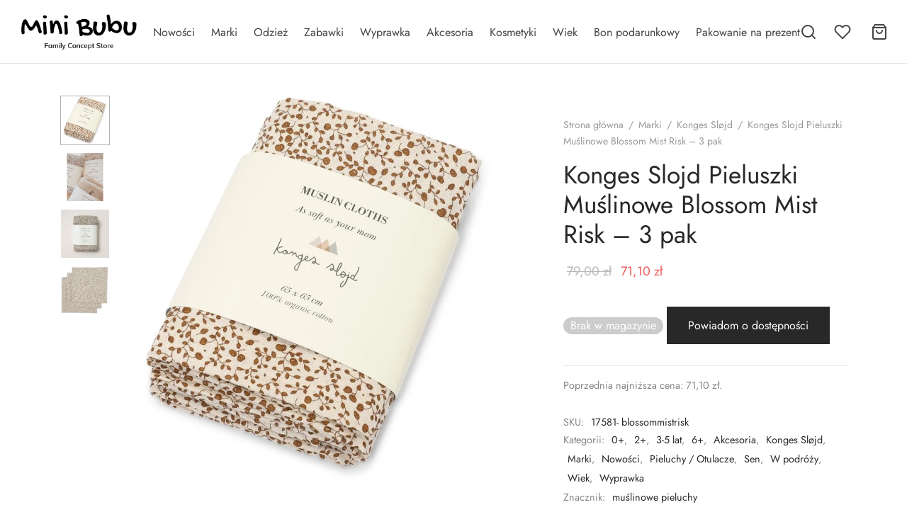

--- FILE ---
content_type: text/html; charset=UTF-8
request_url: https://minibubu.com/produkt/konges-slojd-pieluszki-muslinowe-blossom-mist-risk-3-pak/
body_size: 44270
content:

 <!doctype html>
<html lang="pl-PL">
<head>
	<!-- Google Tag Manager -->
<script>(function(w,d,s,l,i){w[l]=w[l]||[];w[l].push({'gtm.start':
new Date().getTime(),event:'gtm.js'});var f=d.getElementsByTagName(s)[0],
j=d.createElement(s),dl=l!='dataLayer'?'&l='+l:'';j.async=true;j.src=
'https://www.googletagmanager.com/gtm.js?id='+i+dl;f.parentNode.insertBefore(j,f);
})(window,document,'script','dataLayer','GTM-KFB2G49');</script>
<!-- End Google Tag Manager -->

<!-- <link rel="preconnect" href="https://fonts.googleapis.com">
<link rel="preconnect" href="https://fonts.gstatic.com" crossorigin>
<link href="https://fonts.googleapis.com/css2?family=Jost&display=swap" rel="stylesheet"> -->

	<meta charset="UTF-8" />
	<meta name="viewport" content="width=device-width, initial-scale=1.0, minimum-scale=1.0, maximum-scale=1.0, user-scalable=no">
	<link rel="profile" href="http://gmpg.org/xfn/11">
	<link rel="pingback" href="https://minibubu.com/xmlrpc.php">
					<script>document.documentElement.className = document.documentElement.className + ' yes-js js_active js'</script>
			<meta name='robots' content='index, follow, max-image-preview:large, max-snippet:-1, max-video-preview:-1' />
	<style>img:is([sizes="auto" i], [sizes^="auto," i]) { contain-intrinsic-size: 3000px 1500px }</style>
	
	<!-- This site is optimized with the Yoast SEO plugin v26.1.1 - https://yoast.com/wordpress/plugins/seo/ -->
	<title>Konges Slojd Pieluszki Muślinowe Blossom Mist Risk – 3 pak - Mini Bubu - Family Concept Store</title>
	<link rel="canonical" href="https://minibubu.com/produkt/konges-slojd-pieluszki-muslinowe-blossom-mist-risk-3-pak/" />
	<meta property="og:locale" content="pl_PL" />
	<meta property="og:type" content="article" />
	<meta property="og:title" content="Konges Slojd Pieluszki Muślinowe Blossom Mist Risk – 3 pak - Mini Bubu - Family Concept Store" />
	<meta property="og:description" content="Muślinowe  pieluszki w 3-paku są doskonale przydatne do kilku celów; podczas karmienia, jedzenia lub spania. Jesteśmy bardzo dumni, że możemy zapewnić Twojemu dziecku najdelikatniejszy dotyk. Wybierz spośród szerokiej gamy kolorów i nadruków. Wykonane w 100% z bawełny organicznej Instrukcja czyszczenia: Można prać w 40 stopniach C Wymiary: 65 cm x [&hellip;]" />
	<meta property="og:url" content="https://minibubu.com/produkt/konges-slojd-pieluszki-muslinowe-blossom-mist-risk-3-pak/" />
	<meta property="og:site_name" content="Mini Bubu - Family Concept Store" />
	<meta property="article:modified_time" content="2022-08-04T11:14:10+00:00" />
	<meta property="og:image" content="https://minibubu.com/wp-content/uploads/2021/10/1024x1024-029ef441a7c9e07d47f0962ad06c6645.jpeg" />
	<meta property="og:image:width" content="1024" />
	<meta property="og:image:height" content="1024" />
	<meta property="og:image:type" content="image/jpeg" />
	<meta name="twitter:card" content="summary_large_image" />
	<script type="application/ld+json" class="yoast-schema-graph">{"@context":"https://schema.org","@graph":[{"@type":"WebPage","@id":"https://minibubu.com/produkt/konges-slojd-pieluszki-muslinowe-blossom-mist-risk-3-pak/","url":"https://minibubu.com/produkt/konges-slojd-pieluszki-muslinowe-blossom-mist-risk-3-pak/","name":"Konges Slojd Pieluszki Muślinowe Blossom Mist Risk – 3 pak - Mini Bubu - Family Concept Store","isPartOf":{"@id":"https://minibubu.com/#website"},"primaryImageOfPage":{"@id":"https://minibubu.com/produkt/konges-slojd-pieluszki-muslinowe-blossom-mist-risk-3-pak/#primaryimage"},"image":{"@id":"https://minibubu.com/produkt/konges-slojd-pieluszki-muslinowe-blossom-mist-risk-3-pak/#primaryimage"},"thumbnailUrl":"https://minibubu.com/wp-content/uploads/2021/10/1024x1024-029ef441a7c9e07d47f0962ad06c6645.jpeg","datePublished":"2021-10-26T09:36:56+00:00","dateModified":"2022-08-04T11:14:10+00:00","breadcrumb":{"@id":"https://minibubu.com/produkt/konges-slojd-pieluszki-muslinowe-blossom-mist-risk-3-pak/#breadcrumb"},"inLanguage":"pl-PL","potentialAction":[{"@type":"ReadAction","target":["https://minibubu.com/produkt/konges-slojd-pieluszki-muslinowe-blossom-mist-risk-3-pak/"]}]},{"@type":"ImageObject","inLanguage":"pl-PL","@id":"https://minibubu.com/produkt/konges-slojd-pieluszki-muslinowe-blossom-mist-risk-3-pak/#primaryimage","url":"https://minibubu.com/wp-content/uploads/2021/10/1024x1024-029ef441a7c9e07d47f0962ad06c6645.jpeg","contentUrl":"https://minibubu.com/wp-content/uploads/2021/10/1024x1024-029ef441a7c9e07d47f0962ad06c6645.jpeg","width":1024,"height":1024},{"@type":"BreadcrumbList","@id":"https://minibubu.com/produkt/konges-slojd-pieluszki-muslinowe-blossom-mist-risk-3-pak/#breadcrumb","itemListElement":[{"@type":"ListItem","position":1,"name":"Strona główna","item":"https://minibubu.com/"},{"@type":"ListItem","position":2,"name":"Sklep","item":"https://minibubu.com/sklep/"},{"@type":"ListItem","position":3,"name":"Konges Slojd Pieluszki Muślinowe Blossom Mist Risk – 3 pak"}]},{"@type":"WebSite","@id":"https://minibubu.com/#website","url":"https://minibubu.com/","name":"Mini Bubu - Family Concept Store","description":"Produkty dla dzieci znanych marek","potentialAction":[{"@type":"SearchAction","target":{"@type":"EntryPoint","urlTemplate":"https://minibubu.com/?s={search_term_string}"},"query-input":{"@type":"PropertyValueSpecification","valueRequired":true,"valueName":"search_term_string"}}],"inLanguage":"pl-PL"}]}</script>
	<!-- / Yoast SEO plugin. -->


<link rel='dns-prefetch' href='//capi-automation.s3.us-east-2.amazonaws.com' />
<link rel='dns-prefetch' href='//www.google.com' />
<link rel="alternate" type="application/rss+xml" title="Mini Bubu - Family Concept Store &raquo; Kanał z wpisami" href="https://minibubu.com/feed/" />
<link rel="alternate" type="application/rss+xml" title="Mini Bubu - Family Concept Store &raquo; Kanał z komentarzami" href="https://minibubu.com/comments/feed/" />
<script>
window._wpemojiSettings = {"baseUrl":"https:\/\/s.w.org\/images\/core\/emoji\/16.0.1\/72x72\/","ext":".png","svgUrl":"https:\/\/s.w.org\/images\/core\/emoji\/16.0.1\/svg\/","svgExt":".svg","source":{"concatemoji":"https:\/\/minibubu.com\/wp-includes\/js\/wp-emoji-release.min.js?ver=6.8.3"}};
/*! This file is auto-generated */
!function(s,n){var o,i,e;function c(e){try{var t={supportTests:e,timestamp:(new Date).valueOf()};sessionStorage.setItem(o,JSON.stringify(t))}catch(e){}}function p(e,t,n){e.clearRect(0,0,e.canvas.width,e.canvas.height),e.fillText(t,0,0);var t=new Uint32Array(e.getImageData(0,0,e.canvas.width,e.canvas.height).data),a=(e.clearRect(0,0,e.canvas.width,e.canvas.height),e.fillText(n,0,0),new Uint32Array(e.getImageData(0,0,e.canvas.width,e.canvas.height).data));return t.every(function(e,t){return e===a[t]})}function u(e,t){e.clearRect(0,0,e.canvas.width,e.canvas.height),e.fillText(t,0,0);for(var n=e.getImageData(16,16,1,1),a=0;a<n.data.length;a++)if(0!==n.data[a])return!1;return!0}function f(e,t,n,a){switch(t){case"flag":return n(e,"\ud83c\udff3\ufe0f\u200d\u26a7\ufe0f","\ud83c\udff3\ufe0f\u200b\u26a7\ufe0f")?!1:!n(e,"\ud83c\udde8\ud83c\uddf6","\ud83c\udde8\u200b\ud83c\uddf6")&&!n(e,"\ud83c\udff4\udb40\udc67\udb40\udc62\udb40\udc65\udb40\udc6e\udb40\udc67\udb40\udc7f","\ud83c\udff4\u200b\udb40\udc67\u200b\udb40\udc62\u200b\udb40\udc65\u200b\udb40\udc6e\u200b\udb40\udc67\u200b\udb40\udc7f");case"emoji":return!a(e,"\ud83e\udedf")}return!1}function g(e,t,n,a){var r="undefined"!=typeof WorkerGlobalScope&&self instanceof WorkerGlobalScope?new OffscreenCanvas(300,150):s.createElement("canvas"),o=r.getContext("2d",{willReadFrequently:!0}),i=(o.textBaseline="top",o.font="600 32px Arial",{});return e.forEach(function(e){i[e]=t(o,e,n,a)}),i}function t(e){var t=s.createElement("script");t.src=e,t.defer=!0,s.head.appendChild(t)}"undefined"!=typeof Promise&&(o="wpEmojiSettingsSupports",i=["flag","emoji"],n.supports={everything:!0,everythingExceptFlag:!0},e=new Promise(function(e){s.addEventListener("DOMContentLoaded",e,{once:!0})}),new Promise(function(t){var n=function(){try{var e=JSON.parse(sessionStorage.getItem(o));if("object"==typeof e&&"number"==typeof e.timestamp&&(new Date).valueOf()<e.timestamp+604800&&"object"==typeof e.supportTests)return e.supportTests}catch(e){}return null}();if(!n){if("undefined"!=typeof Worker&&"undefined"!=typeof OffscreenCanvas&&"undefined"!=typeof URL&&URL.createObjectURL&&"undefined"!=typeof Blob)try{var e="postMessage("+g.toString()+"("+[JSON.stringify(i),f.toString(),p.toString(),u.toString()].join(",")+"));",a=new Blob([e],{type:"text/javascript"}),r=new Worker(URL.createObjectURL(a),{name:"wpTestEmojiSupports"});return void(r.onmessage=function(e){c(n=e.data),r.terminate(),t(n)})}catch(e){}c(n=g(i,f,p,u))}t(n)}).then(function(e){for(var t in e)n.supports[t]=e[t],n.supports.everything=n.supports.everything&&n.supports[t],"flag"!==t&&(n.supports.everythingExceptFlag=n.supports.everythingExceptFlag&&n.supports[t]);n.supports.everythingExceptFlag=n.supports.everythingExceptFlag&&!n.supports.flag,n.DOMReady=!1,n.readyCallback=function(){n.DOMReady=!0}}).then(function(){return e}).then(function(){var e;n.supports.everything||(n.readyCallback(),(e=n.source||{}).concatemoji?t(e.concatemoji):e.wpemoji&&e.twemoji&&(t(e.twemoji),t(e.wpemoji)))}))}((window,document),window._wpemojiSettings);
</script>
<style id='wp-emoji-styles-inline-css'>

	img.wp-smiley, img.emoji {
		display: inline !important;
		border: none !important;
		box-shadow: none !important;
		height: 1em !important;
		width: 1em !important;
		margin: 0 0.07em !important;
		vertical-align: -0.1em !important;
		background: none !important;
		padding: 0 !important;
	}
</style>
<link rel='stylesheet' id='wp-block-library-css' href='https://minibubu.com/wp-includes/css/dist/block-library/style.min.css?ver=6.8.3' media='all' />
<style id='wp-block-library-theme-inline-css'>
.wp-block-audio :where(figcaption){color:#555;font-size:13px;text-align:center}.is-dark-theme .wp-block-audio :where(figcaption){color:#ffffffa6}.wp-block-audio{margin:0 0 1em}.wp-block-code{border:1px solid #ccc;border-radius:4px;font-family:Menlo,Consolas,monaco,monospace;padding:.8em 1em}.wp-block-embed :where(figcaption){color:#555;font-size:13px;text-align:center}.is-dark-theme .wp-block-embed :where(figcaption){color:#ffffffa6}.wp-block-embed{margin:0 0 1em}.blocks-gallery-caption{color:#555;font-size:13px;text-align:center}.is-dark-theme .blocks-gallery-caption{color:#ffffffa6}:root :where(.wp-block-image figcaption){color:#555;font-size:13px;text-align:center}.is-dark-theme :root :where(.wp-block-image figcaption){color:#ffffffa6}.wp-block-image{margin:0 0 1em}.wp-block-pullquote{border-bottom:4px solid;border-top:4px solid;color:currentColor;margin-bottom:1.75em}.wp-block-pullquote cite,.wp-block-pullquote footer,.wp-block-pullquote__citation{color:currentColor;font-size:.8125em;font-style:normal;text-transform:uppercase}.wp-block-quote{border-left:.25em solid;margin:0 0 1.75em;padding-left:1em}.wp-block-quote cite,.wp-block-quote footer{color:currentColor;font-size:.8125em;font-style:normal;position:relative}.wp-block-quote:where(.has-text-align-right){border-left:none;border-right:.25em solid;padding-left:0;padding-right:1em}.wp-block-quote:where(.has-text-align-center){border:none;padding-left:0}.wp-block-quote.is-large,.wp-block-quote.is-style-large,.wp-block-quote:where(.is-style-plain){border:none}.wp-block-search .wp-block-search__label{font-weight:700}.wp-block-search__button{border:1px solid #ccc;padding:.375em .625em}:where(.wp-block-group.has-background){padding:1.25em 2.375em}.wp-block-separator.has-css-opacity{opacity:.4}.wp-block-separator{border:none;border-bottom:2px solid;margin-left:auto;margin-right:auto}.wp-block-separator.has-alpha-channel-opacity{opacity:1}.wp-block-separator:not(.is-style-wide):not(.is-style-dots){width:100px}.wp-block-separator.has-background:not(.is-style-dots){border-bottom:none;height:1px}.wp-block-separator.has-background:not(.is-style-wide):not(.is-style-dots){height:2px}.wp-block-table{margin:0 0 1em}.wp-block-table td,.wp-block-table th{word-break:normal}.wp-block-table :where(figcaption){color:#555;font-size:13px;text-align:center}.is-dark-theme .wp-block-table :where(figcaption){color:#ffffffa6}.wp-block-video :where(figcaption){color:#555;font-size:13px;text-align:center}.is-dark-theme .wp-block-video :where(figcaption){color:#ffffffa6}.wp-block-video{margin:0 0 1em}:root :where(.wp-block-template-part.has-background){margin-bottom:0;margin-top:0;padding:1.25em 2.375em}
</style>
<style id='classic-theme-styles-inline-css'>
/*! This file is auto-generated */
.wp-block-button__link{color:#fff;background-color:#32373c;border-radius:9999px;box-shadow:none;text-decoration:none;padding:calc(.667em + 2px) calc(1.333em + 2px);font-size:1.125em}.wp-block-file__button{background:#32373c;color:#fff;text-decoration:none}
</style>
<link rel='stylesheet' id='jquery-selectBox-css' href='https://minibubu.com/wp-content/plugins/yith-woocommerce-wishlist/assets/css/jquery.selectBox.css?ver=1.2.0' media='all' />
<link rel='stylesheet' id='woocommerce_prettyPhoto_css-css' href='//minibubu.com/wp-content/plugins/woocommerce/assets/css/prettyPhoto.css?ver=3.1.6' media='all' />
<link rel='stylesheet' id='yith-wcwl-main-css' href='https://minibubu.com/wp-content/plugins/yith-woocommerce-wishlist/assets/css/style.css?ver=4.10.0' media='all' />
<style id='yith-wcwl-main-inline-css'>
 :root { --color-add-to-wishlist-background: #333333; --color-add-to-wishlist-text: #FFFFFF; --color-add-to-wishlist-border: #333333; --color-add-to-wishlist-background-hover: #333333; --color-add-to-wishlist-text-hover: #FFFFFF; --color-add-to-wishlist-border-hover: #333333; --rounded-corners-radius: 16px; --color-add-to-cart-background: #333333; --color-add-to-cart-text: #FFFFFF; --color-add-to-cart-border: #333333; --color-add-to-cart-background-hover: #4F4F4F; --color-add-to-cart-text-hover: #FFFFFF; --color-add-to-cart-border-hover: #4F4F4F; --add-to-cart-rounded-corners-radius: 16px; --color-button-style-1-background: #333333; --color-button-style-1-text: #FFFFFF; --color-button-style-1-border: #333333; --color-button-style-1-background-hover: #4F4F4F; --color-button-style-1-text-hover: #FFFFFF; --color-button-style-1-border-hover: #4F4F4F; --color-button-style-2-background: #333333; --color-button-style-2-text: #FFFFFF; --color-button-style-2-border: #333333; --color-button-style-2-background-hover: #4F4F4F; --color-button-style-2-text-hover: #FFFFFF; --color-button-style-2-border-hover: #4F4F4F; --color-wishlist-table-background: #FFFFFF; --color-wishlist-table-text: #6d6c6c; --color-wishlist-table-border: #FFFFFF; --color-headers-background: #F4F4F4; --color-share-button-color: #FFFFFF; --color-share-button-color-hover: #FFFFFF; --color-fb-button-background: #39599E; --color-fb-button-background-hover: #595A5A; --color-tw-button-background: #45AFE2; --color-tw-button-background-hover: #595A5A; --color-pr-button-background: #AB2E31; --color-pr-button-background-hover: #595A5A; --color-em-button-background: #FBB102; --color-em-button-background-hover: #595A5A; --color-wa-button-background: #00A901; --color-wa-button-background-hover: #595A5A; --feedback-duration: 3s } 
 :root { --color-add-to-wishlist-background: #333333; --color-add-to-wishlist-text: #FFFFFF; --color-add-to-wishlist-border: #333333; --color-add-to-wishlist-background-hover: #333333; --color-add-to-wishlist-text-hover: #FFFFFF; --color-add-to-wishlist-border-hover: #333333; --rounded-corners-radius: 16px; --color-add-to-cart-background: #333333; --color-add-to-cart-text: #FFFFFF; --color-add-to-cart-border: #333333; --color-add-to-cart-background-hover: #4F4F4F; --color-add-to-cart-text-hover: #FFFFFF; --color-add-to-cart-border-hover: #4F4F4F; --add-to-cart-rounded-corners-radius: 16px; --color-button-style-1-background: #333333; --color-button-style-1-text: #FFFFFF; --color-button-style-1-border: #333333; --color-button-style-1-background-hover: #4F4F4F; --color-button-style-1-text-hover: #FFFFFF; --color-button-style-1-border-hover: #4F4F4F; --color-button-style-2-background: #333333; --color-button-style-2-text: #FFFFFF; --color-button-style-2-border: #333333; --color-button-style-2-background-hover: #4F4F4F; --color-button-style-2-text-hover: #FFFFFF; --color-button-style-2-border-hover: #4F4F4F; --color-wishlist-table-background: #FFFFFF; --color-wishlist-table-text: #6d6c6c; --color-wishlist-table-border: #FFFFFF; --color-headers-background: #F4F4F4; --color-share-button-color: #FFFFFF; --color-share-button-color-hover: #FFFFFF; --color-fb-button-background: #39599E; --color-fb-button-background-hover: #595A5A; --color-tw-button-background: #45AFE2; --color-tw-button-background-hover: #595A5A; --color-pr-button-background: #AB2E31; --color-pr-button-background-hover: #595A5A; --color-em-button-background: #FBB102; --color-em-button-background-hover: #595A5A; --color-wa-button-background: #00A901; --color-wa-button-background-hover: #595A5A; --feedback-duration: 3s } 
</style>
<style id='global-styles-inline-css'>
:root{--wp--preset--aspect-ratio--square: 1;--wp--preset--aspect-ratio--4-3: 4/3;--wp--preset--aspect-ratio--3-4: 3/4;--wp--preset--aspect-ratio--3-2: 3/2;--wp--preset--aspect-ratio--2-3: 2/3;--wp--preset--aspect-ratio--16-9: 16/9;--wp--preset--aspect-ratio--9-16: 9/16;--wp--preset--color--black: #000000;--wp--preset--color--cyan-bluish-gray: #abb8c3;--wp--preset--color--white: #ffffff;--wp--preset--color--pale-pink: #f78da7;--wp--preset--color--vivid-red: #cf2e2e;--wp--preset--color--luminous-vivid-orange: #ff6900;--wp--preset--color--luminous-vivid-amber: #fcb900;--wp--preset--color--light-green-cyan: #7bdcb5;--wp--preset--color--vivid-green-cyan: #00d084;--wp--preset--color--pale-cyan-blue: #8ed1fc;--wp--preset--color--vivid-cyan-blue: #0693e3;--wp--preset--color--vivid-purple: #9b51e0;--wp--preset--color--gutenberg-white: #ffffff;--wp--preset--color--gutenberg-shade: #f8f8f8;--wp--preset--color--gutenberg-gray: #777777;--wp--preset--color--gutenberg-dark: #282828;--wp--preset--color--gutenberg-accent: #99d5c9;--wp--preset--gradient--vivid-cyan-blue-to-vivid-purple: linear-gradient(135deg,rgba(6,147,227,1) 0%,rgb(155,81,224) 100%);--wp--preset--gradient--light-green-cyan-to-vivid-green-cyan: linear-gradient(135deg,rgb(122,220,180) 0%,rgb(0,208,130) 100%);--wp--preset--gradient--luminous-vivid-amber-to-luminous-vivid-orange: linear-gradient(135deg,rgba(252,185,0,1) 0%,rgba(255,105,0,1) 100%);--wp--preset--gradient--luminous-vivid-orange-to-vivid-red: linear-gradient(135deg,rgba(255,105,0,1) 0%,rgb(207,46,46) 100%);--wp--preset--gradient--very-light-gray-to-cyan-bluish-gray: linear-gradient(135deg,rgb(238,238,238) 0%,rgb(169,184,195) 100%);--wp--preset--gradient--cool-to-warm-spectrum: linear-gradient(135deg,rgb(74,234,220) 0%,rgb(151,120,209) 20%,rgb(207,42,186) 40%,rgb(238,44,130) 60%,rgb(251,105,98) 80%,rgb(254,248,76) 100%);--wp--preset--gradient--blush-light-purple: linear-gradient(135deg,rgb(255,206,236) 0%,rgb(152,150,240) 100%);--wp--preset--gradient--blush-bordeaux: linear-gradient(135deg,rgb(254,205,165) 0%,rgb(254,45,45) 50%,rgb(107,0,62) 100%);--wp--preset--gradient--luminous-dusk: linear-gradient(135deg,rgb(255,203,112) 0%,rgb(199,81,192) 50%,rgb(65,88,208) 100%);--wp--preset--gradient--pale-ocean: linear-gradient(135deg,rgb(255,245,203) 0%,rgb(182,227,212) 50%,rgb(51,167,181) 100%);--wp--preset--gradient--electric-grass: linear-gradient(135deg,rgb(202,248,128) 0%,rgb(113,206,126) 100%);--wp--preset--gradient--midnight: linear-gradient(135deg,rgb(2,3,129) 0%,rgb(40,116,252) 100%);--wp--preset--font-size--small: 13px;--wp--preset--font-size--medium: 20px;--wp--preset--font-size--large: 36px;--wp--preset--font-size--x-large: 42px;--wp--preset--spacing--20: 0.44rem;--wp--preset--spacing--30: 0.67rem;--wp--preset--spacing--40: 1rem;--wp--preset--spacing--50: 1.5rem;--wp--preset--spacing--60: 2.25rem;--wp--preset--spacing--70: 3.38rem;--wp--preset--spacing--80: 5.06rem;--wp--preset--shadow--natural: 6px 6px 9px rgba(0, 0, 0, 0.2);--wp--preset--shadow--deep: 12px 12px 50px rgba(0, 0, 0, 0.4);--wp--preset--shadow--sharp: 6px 6px 0px rgba(0, 0, 0, 0.2);--wp--preset--shadow--outlined: 6px 6px 0px -3px rgba(255, 255, 255, 1), 6px 6px rgba(0, 0, 0, 1);--wp--preset--shadow--crisp: 6px 6px 0px rgba(0, 0, 0, 1);}:where(.is-layout-flex){gap: 0.5em;}:where(.is-layout-grid){gap: 0.5em;}body .is-layout-flex{display: flex;}.is-layout-flex{flex-wrap: wrap;align-items: center;}.is-layout-flex > :is(*, div){margin: 0;}body .is-layout-grid{display: grid;}.is-layout-grid > :is(*, div){margin: 0;}:where(.wp-block-columns.is-layout-flex){gap: 2em;}:where(.wp-block-columns.is-layout-grid){gap: 2em;}:where(.wp-block-post-template.is-layout-flex){gap: 1.25em;}:where(.wp-block-post-template.is-layout-grid){gap: 1.25em;}.has-black-color{color: var(--wp--preset--color--black) !important;}.has-cyan-bluish-gray-color{color: var(--wp--preset--color--cyan-bluish-gray) !important;}.has-white-color{color: var(--wp--preset--color--white) !important;}.has-pale-pink-color{color: var(--wp--preset--color--pale-pink) !important;}.has-vivid-red-color{color: var(--wp--preset--color--vivid-red) !important;}.has-luminous-vivid-orange-color{color: var(--wp--preset--color--luminous-vivid-orange) !important;}.has-luminous-vivid-amber-color{color: var(--wp--preset--color--luminous-vivid-amber) !important;}.has-light-green-cyan-color{color: var(--wp--preset--color--light-green-cyan) !important;}.has-vivid-green-cyan-color{color: var(--wp--preset--color--vivid-green-cyan) !important;}.has-pale-cyan-blue-color{color: var(--wp--preset--color--pale-cyan-blue) !important;}.has-vivid-cyan-blue-color{color: var(--wp--preset--color--vivid-cyan-blue) !important;}.has-vivid-purple-color{color: var(--wp--preset--color--vivid-purple) !important;}.has-black-background-color{background-color: var(--wp--preset--color--black) !important;}.has-cyan-bluish-gray-background-color{background-color: var(--wp--preset--color--cyan-bluish-gray) !important;}.has-white-background-color{background-color: var(--wp--preset--color--white) !important;}.has-pale-pink-background-color{background-color: var(--wp--preset--color--pale-pink) !important;}.has-vivid-red-background-color{background-color: var(--wp--preset--color--vivid-red) !important;}.has-luminous-vivid-orange-background-color{background-color: var(--wp--preset--color--luminous-vivid-orange) !important;}.has-luminous-vivid-amber-background-color{background-color: var(--wp--preset--color--luminous-vivid-amber) !important;}.has-light-green-cyan-background-color{background-color: var(--wp--preset--color--light-green-cyan) !important;}.has-vivid-green-cyan-background-color{background-color: var(--wp--preset--color--vivid-green-cyan) !important;}.has-pale-cyan-blue-background-color{background-color: var(--wp--preset--color--pale-cyan-blue) !important;}.has-vivid-cyan-blue-background-color{background-color: var(--wp--preset--color--vivid-cyan-blue) !important;}.has-vivid-purple-background-color{background-color: var(--wp--preset--color--vivid-purple) !important;}.has-black-border-color{border-color: var(--wp--preset--color--black) !important;}.has-cyan-bluish-gray-border-color{border-color: var(--wp--preset--color--cyan-bluish-gray) !important;}.has-white-border-color{border-color: var(--wp--preset--color--white) !important;}.has-pale-pink-border-color{border-color: var(--wp--preset--color--pale-pink) !important;}.has-vivid-red-border-color{border-color: var(--wp--preset--color--vivid-red) !important;}.has-luminous-vivid-orange-border-color{border-color: var(--wp--preset--color--luminous-vivid-orange) !important;}.has-luminous-vivid-amber-border-color{border-color: var(--wp--preset--color--luminous-vivid-amber) !important;}.has-light-green-cyan-border-color{border-color: var(--wp--preset--color--light-green-cyan) !important;}.has-vivid-green-cyan-border-color{border-color: var(--wp--preset--color--vivid-green-cyan) !important;}.has-pale-cyan-blue-border-color{border-color: var(--wp--preset--color--pale-cyan-blue) !important;}.has-vivid-cyan-blue-border-color{border-color: var(--wp--preset--color--vivid-cyan-blue) !important;}.has-vivid-purple-border-color{border-color: var(--wp--preset--color--vivid-purple) !important;}.has-vivid-cyan-blue-to-vivid-purple-gradient-background{background: var(--wp--preset--gradient--vivid-cyan-blue-to-vivid-purple) !important;}.has-light-green-cyan-to-vivid-green-cyan-gradient-background{background: var(--wp--preset--gradient--light-green-cyan-to-vivid-green-cyan) !important;}.has-luminous-vivid-amber-to-luminous-vivid-orange-gradient-background{background: var(--wp--preset--gradient--luminous-vivid-amber-to-luminous-vivid-orange) !important;}.has-luminous-vivid-orange-to-vivid-red-gradient-background{background: var(--wp--preset--gradient--luminous-vivid-orange-to-vivid-red) !important;}.has-very-light-gray-to-cyan-bluish-gray-gradient-background{background: var(--wp--preset--gradient--very-light-gray-to-cyan-bluish-gray) !important;}.has-cool-to-warm-spectrum-gradient-background{background: var(--wp--preset--gradient--cool-to-warm-spectrum) !important;}.has-blush-light-purple-gradient-background{background: var(--wp--preset--gradient--blush-light-purple) !important;}.has-blush-bordeaux-gradient-background{background: var(--wp--preset--gradient--blush-bordeaux) !important;}.has-luminous-dusk-gradient-background{background: var(--wp--preset--gradient--luminous-dusk) !important;}.has-pale-ocean-gradient-background{background: var(--wp--preset--gradient--pale-ocean) !important;}.has-electric-grass-gradient-background{background: var(--wp--preset--gradient--electric-grass) !important;}.has-midnight-gradient-background{background: var(--wp--preset--gradient--midnight) !important;}.has-small-font-size{font-size: var(--wp--preset--font-size--small) !important;}.has-medium-font-size{font-size: var(--wp--preset--font-size--medium) !important;}.has-large-font-size{font-size: var(--wp--preset--font-size--large) !important;}.has-x-large-font-size{font-size: var(--wp--preset--font-size--x-large) !important;}
:where(.wp-block-post-template.is-layout-flex){gap: 1.25em;}:where(.wp-block-post-template.is-layout-grid){gap: 1.25em;}
:where(.wp-block-columns.is-layout-flex){gap: 2em;}:where(.wp-block-columns.is-layout-grid){gap: 2em;}
:root :where(.wp-block-pullquote){font-size: 1.5em;line-height: 1.6;}
</style>
<link rel='stylesheet' id='pay_by_paynow_pl_styles-css' href='https://minibubu.com/wp-content/plugins/pay-by-paynow-pl/assets/css/front.css?ver=2.5.9' media='all' />
<link rel='stylesheet' id='photoswipe-css' href='https://minibubu.com/wp-content/plugins/woocommerce/assets/css/photoswipe/photoswipe.min.css?ver=10.2.2' media='all' />
<link rel='stylesheet' id='photoswipe-default-skin-css' href='https://minibubu.com/wp-content/plugins/woocommerce/assets/css/photoswipe/default-skin/default-skin.min.css?ver=10.2.2' media='all' />
<style id='woocommerce-inline-inline-css'>
.woocommerce form .form-row .required { visibility: visible; }
</style>
<link rel='stylesheet' id='aws-style-css' href='https://minibubu.com/wp-content/plugins/advanced-woo-search/assets/css/common.min.css?ver=3.46' media='all' />
<link rel='stylesheet' id='woo-variation-swatches-css' href='https://minibubu.com/wp-content/plugins/woo-variation-swatches/assets/css/frontend.min.css?ver=1760691024' media='all' />
<style id='woo-variation-swatches-inline-css'>
:root {
--wvs-tick:url("data:image/svg+xml;utf8,%3Csvg filter='drop-shadow(0px 0px 2px rgb(0 0 0 / .8))' xmlns='http://www.w3.org/2000/svg'  viewBox='0 0 30 30'%3E%3Cpath fill='none' stroke='%23ffffff' stroke-linecap='round' stroke-linejoin='round' stroke-width='4' d='M4 16L11 23 27 7'/%3E%3C/svg%3E");

--wvs-cross:url("data:image/svg+xml;utf8,%3Csvg filter='drop-shadow(0px 0px 5px rgb(255 255 255 / .6))' xmlns='http://www.w3.org/2000/svg' width='72px' height='72px' viewBox='0 0 24 24'%3E%3Cpath fill='none' stroke='%23ff0000' stroke-linecap='round' stroke-width='0.6' d='M5 5L19 19M19 5L5 19'/%3E%3C/svg%3E");
--wvs-single-product-item-width:30px;
--wvs-single-product-item-height:30px;
--wvs-single-product-item-font-size:16px}
</style>
<link rel='stylesheet' id='brands-styles-css' href='https://minibubu.com/wp-content/plugins/woocommerce/assets/css/brands.css?ver=10.2.2' media='all' />
<link rel='stylesheet' id='goya-grid-css' href='https://minibubu.com/wp-content/themes/goya/assets/css/grid.css?ver=1.0.9.2' media='all' />
<link rel='stylesheet' id='goya-core-css' href='https://minibubu.com/wp-content/themes/goya/assets/css/core.css?ver=1.0.9.2' media='all' />
<link rel='stylesheet' id='goya-icons-css' href='https://minibubu.com/wp-content/themes/goya/assets/icons/theme-icons/style.css?ver=1.0.9.2' media='all' />
<link rel='stylesheet' id='goya-shop-css' href='https://minibubu.com/wp-content/themes/goya/assets/css/shop.css?ver=1.0.9.2' media='all' />
<link rel='stylesheet' id='goya-elements-css' href='https://minibubu.com/wp-content/themes/goya/assets/css/vc-elements.css?ver=1.0.9.2' media='all' />
<style id='goya-customizer-styles-inline-css'>
body,blockquote cite,div.vc_progress_bar .vc_single_bar .vc_label,div.vc_toggle_size_sm .vc_toggle_title h4 {font-size:16px;}.wp-caption-text,.woocommerce-breadcrumb,.post.listing .listing_content .post-meta,.footer-bar .footer-bar-content,.side-menu .mobile-widgets p,.side-menu .side-widgets p,.products .product.product-category a div h2 .count,#payment .payment_methods li .payment_box,#payment .payment_methods li a.about_paypal,.et-product-detail .summary .sizing_guide,#reviews .commentlist li .comment-text .woocommerce-review__verified,#reviews .commentlist li .comment-text .woocommerce-review__published-date,.commentlist > li .comment-meta,.widget .type-post .post-meta,.widget_rss .rss-date,.wp-block-latest-comments__comment-date,.wp-block-latest-posts__post-date,.commentlist > li .reply,.comment-reply-title small,.commentlist .bypostauthor .post-author,.commentlist .bypostauthor > .comment-body .fn:after,.et-portfolio.et-portfolio-style-hover-card .type-portfolio .et-portfolio-excerpt {font-size:14px;}h1, h2, h3, h4, h5, h6, .page-title{color:#282828;}.et-banner .et-banner-content .et-banner-title.color-accent,.et-banner .et-banner-content .et-banner-subtitle.color-accent,.et-banner .et-banner-content .et-banner-link.link.color-accent,.et-banner .et-banner-content .et-banner-link.link.color-accent:hover,.et-banner .et-banner-content .et-banner-link.outlined.color-accent,.et-banner .et-banner-content .et-banner-link.outlined.color-accent:hover {color:#99d5c9;}.et-banner .et-banner-content .et-banner-subtitle.tag_style.color-accent,.et-banner .et-banner-content .et-banner-link.solid.color-accent,.et-banner .et-banner-content .et-banner-link.solid.color-accent:hover {background:#99d5c9;}.et-iconbox.icon-style-background.icon-color-accent .et-feature-icon {background:#99d5c9;}.et-iconbox.icon-style-border.icon-color-accent .et-feature-icon,.et-iconbox.icon-style-simple.icon-color-accent .et-feature-icon {color:#99d5c9;}.et-counter.counter-color-accent .h1,.et-counter.icon-color-accent i {color:#99d5c9;}.et_btn.solid.color-accent {background:#99d5c9;}.et_btn.link.color-accent,.et_btn.outlined.color-accent,.et_btn.outlined.color-accent:hover {color:#99d5c9;}.et-animatype.color-accent .et-animated-entry,.et-stroketype.color-accent *{color:#99d5c9;}.slick-prev:hover,.slick-next:hover,.flex-prev:hover,.flex-next:hover,.mfp-wrap.quick-search .mfp-content [type="submit"],.et-close,.single-product .pswp__button:hover,.content404 h4,.woocommerce-tabs .tabs li a span,.woo-variation-gallery-wrapper .woo-variation-gallery-trigger:hover:after,.mobile-menu li.menu-item-has-children.active > .et-menu-toggle:after,.remove:hover, a.remove:hover,span.minicart-counter.et-count-zero,.tag-cloud-link .tag-link-count,.star-rating > span:before,.comment-form-rating .stars > span:before,.wpmc-tabs-wrapper li.wpmc-tab-item.current,div.argmc-wrapper .tab-completed-icon:before,div.argmc-wrapper .argmc-tab-item.completed .argmc-tab-number,.widget ul li.active,.et-wp-gallery-popup .mfp-arrow {color:#99d5c9;}.menu-item.accent-color a,.accent-color:not(.fancy-tag),.accent-color:not(.fancy-tag) .wpb_wrapper > h1,.accent-color:not(.fancy-tag) .wpb_wrapper > h2,.accent-color:not(.fancy-tag) .wpb_wrapper > h3,.accent-color:not(.fancy-tag) .wpb_wrapper > h4,.accent-color:not(.fancy-tag) .wpb_wrapper > h5,.accent-color:not(.fancy-tag) .wpb_wrapper > h6,.accent-color:not(.fancy-tag) .wpb_wrapper > p {color:#99d5c9 !important;}.accent-color.fancy-tag,.wpb_text_column .accent-color.fancy-tag:last-child,.accent-color.fancy-tag .wpb_wrapper > h1,.accent-color.fancy-tag .wpb_wrapper > h2,.accent-color.fancy-tag .wpb_wrapper > h3,.accent-color.fancy-tag .wpb_wrapper > h4,.accent-color.fancy-tag .wpb_wrapper > h5,.accent-color.fancy-tag .wpb_wrapper > h6,.accent-color.fancy-tag .wpb_wrapper > p {background-color:#99d5c9;}.wpmc-tabs-wrapper li.wpmc-tab-item.current .wpmc-tab-number,.wpmc-tabs-wrapper li.wpmc-tab-item.current:before,.tag-cloud-link:hover,div.argmc-wrapper .argmc-tab-item.completed .argmc-tab-number,div.argmc-wrapper .argmc-tab-item.current .argmc-tab-number,div.argmc-wrapper .argmc-tab-item.last.current + .argmc-tab-item:hover .argmc-tab-number {border-color:#99d5c9;}.vc_progress_bar.vc_progress-bar-color-bar_orange .vc_single_bar span.vc_bar,span.minicart-counter,.filter-trigger .et-active-filters-count,.et-active-filters-count,div.argmc-wrapper .argmc-tab-item.current .argmc-tab-number,div.argmc-wrapper .argmc-tab-item.visited:hover .argmc-tab-number,div.argmc-wrapper .argmc-tab-item.last.current + .argmc-tab-item:hover .argmc-tab-number,.slick-dots li button:hover,.wpb_column.et-light-column .postline:before,.wpb_column.et-light-column .postline-medium:before,.wpb_column.et-light-column .postline-large:before,.et-feat-video-btn:hover .et-featured-video-icon:after,.post.type-post.sticky .entry-title a:after {background-color:#99d5c9;}div.argmc-wrapper .argmc-tab-item.visited:before {border-bottom-color:#99d5c9;}.yith-wcan-loading:after,.blockUI.blockOverlay:after,.easyzoom-notice:after,.woocommerce-product-gallery__wrapper .slick:after,.add_to_cart_button.loading:after,.et-loader:after {background-color:#99d5c9;}.fancy-title,h1.fancy-title,h2.fancy-title,h3.fancy-title,h4.fancy-title,h5.fancy-title,h6.fancy-title {color:#b9a16b}.fancy-tag,h1.fancy-tag,h2.fancy-tag,h3.fancy-tag,h4.fancy-tag,h5.fancy-tag,h6.fancy-tag {background-color:#282828}@media only screen and (max-width:991px) {.site-header .header-mobile {display:block !important;}.site-header .header-main,.site-header .header-bottom {display:none !important;}}@media only screen and (min-width:992px) {.site-header,.header-spacer,.product-header-spacer {height:90px;}.page-header-transparent .hero-header .hero-title {padding-top:90px;}.et-product-detail.et-product-layout-no-padding.product-header-transparent .showcase-inner .product-information {padding-top:90px;}.header_on_scroll:not(.megamenu-active) .site-header,.header_on_scroll:not(.megamenu-active) .header-spacer,.header_on_scroll:not(.megamenu-active) .product-header-spacer {height:70px;}}@media only screen and (max-width:991px) {.site-header,.header_on_scroll .site-header,.header-spacer,.product-header-spacer {height:60px;}.page-header-transparent .hero-header .hero-title {padding-top:60px;}}@media screen and (min-width:576px) and (max-width:767px) {.sticky-product-bar {height:60px;}.product-bar-visible.single-product.fixed-product-bar-bottom .footer {margin-bottom:60px;}.product-bar-visible.single-product.fixed-product-bar-bottom #scroll_to_top.active {bottom:70px;}}@media only screen and (max-width:991px) {.top-bar { display:flex; }.top-bar .topbar-center { display:flex; }}.page-header-regular .site-header,.header_on_scroll .site-header {background-color:#ffffff;}@media only screen and (max-width:576px) {.page-header-transparent:not(.header-transparent-mobiles):not(.header_on_scroll) .site-header {background-color:#ffffff;}}.site-header a,.site-header .menu-toggle,.site-header .goya-search button {color:#444444;}@media only screen and (max-width:767px) {.sticky-header-light .site-header .menu-toggle:hover,.header-transparent-mobiles.sticky-header-light.header_on_scroll .site-header a.icon,.header-transparent-mobiles.sticky-header-light.header_on_scroll .site-header .menu-toggle,.header-transparent-mobiles.light-title:not(.header_on_scroll) .site-header a.icon,.header-transparent-mobiles.light-title:not(.header_on_scroll) .site-header .menu-toggle {color:#ffffff;}}@media only screen and (min-width:768px) {.light-title:not(.header_on_scroll) .site-header .site-title,.light-title:not(.header_on_scroll) .site-header .et-header-menu>li> a,.sticky-header-light.header_on_scroll .site-header .et-header-menu>li> a,.light-title:not(.header_on_scroll) span.minicart-counter.et-count-zero,.sticky-header-light.header_on_scroll .site-header .icon,.sticky-header-light.header_on_scroll .site-header .menu-toggle,.light-title:not(.header_on_scroll) .site-header .icon,.light-title:not(.header_on_scroll) .site-header .menu-toggle {color:#ffffff;}}.et-header-menu .menu-label,.mobile-menu .menu-label {background-color:#aaaaaa;}.et-header-menu ul.sub-menu:before,.et-header-menu .sub-menu .sub-menu {background-color:#ffffff !important;}.et-header-menu>li.menu-item-has-children > a:after {border-bottom-color:#ffffff;}.et-header-menu .sub-menu li.menu-item-has-children:after,.et-header-menu ul.sub-menu li a {color:#444444;}.side-panel .mobile-bar,.side-panel .mobile-bar.dark {background:#f8f8f8;}.side-mobile-menu,.side-mobile-menu.dark { background:#ffffff;}.side-fullscreen-menu,.side-fullscreen-menu.dark { background:#ffffff;}.site-footer,.site-footer.dark {background-color:#ffffff;}.site-footer .footer-bar.custom-color-1,.site-footer .footer-bar.custom-color-1.dark {background-color:#2d2d2d;}.mfp #et-quickview {max-width:960px;}.woocommerce-Tabs-panel.custom_scroll {max-height:400px;}.product_meta .trap {display:none !important;}.shop-widget-scroll .widget > ul,.shop-widget-scroll .widget:not(.widget-woof) > .widgettitle + *,.shop-widget-scroll .wcapf-layered-nav {max-height:300px;}.free-shipping-progress-bar .progress-bar-indicator {background:linear-gradient(270deg, #99d5c9 0, #ffffff 200%);background-color: #99d5c9;flex-grow:1;}.rtl .free-shipping-progress-bar .progress-bar-indicator {background:linear-gradient(90deg, #99d5c9 0, #ffffff 200%);}.progress-bar-status.success .progress-bar-indicator { background:#67bb67;}.star-rating > span:before,.comment-form-rating .stars > span:before {color:#282828;}.product-inner .badge.onsale,.wc-block-grid .wc-block-grid__products .wc-block-grid__product .wc-block-grid__product-onsale {color:#ffffff;background-color:#ef5c5c;}.et-product-detail .summary .badge.onsale {border-color:#ffffff;}.product-inner .badge.new {color:#ffffff;background-color:#47a025;}.product-inner .badge.out-of-stock {color:#585858;background-color:#ffffff;}@media screen and (min-width:768px) {.wc-block-grid__products .wc-block-grid__product .wc-block-grid__product-image {margin-top:5px;}.wc-block-grid__products .wc-block-grid__product:hover .wc-block-grid__product-image {transform:translateY(-5px);}.wc-block-grid__products .wc-block-grid__product:hover .wc-block-grid__product-image img {-moz-transform:scale(1.05, 1.05);-ms-transform:scale(1.05, 1.05);-webkit-transform:scale(1.05, 1.05);transform:scale(1.05, 1.05);}}.et-blog.hero-header .hero-title {background-color:#f8f8f8;}.post.post-detail.hero-title .post-featured.title-wrap {background-color:#f8f8f8;}.has-gutenberg-white-color { color:#ffffff !important; }.has-gutenberg-white-background-color { background-color:#ffffff; }.wp-block-button.outlined .has-gutenberg-white-color { border-color:#ffffff !important; background-color:transparent !important; }.has-gutenberg-shade-color { color:#f8f8f8 !important; }.has-gutenberg-shade-background-color { background-color:#f8f8f8; }.wp-block-button.outlined .has-gutenberg-shade-color { border-color:#f8f8f8 !important; background-color:transparent !important; }.has-gutenberg-gray-color { color:#777777 !important; }.has-gutenberg-gray-background-color { background-color:#777777; }.wp-block-button.outlined .has-gutenberg-gray-color { border-color:#777777 !important; background-color:transparent !important; }.has-gutenberg-dark-color { color:#282828 !important; }.has-gutenberg-dark-background-color { background-color:#282828; }.wp-block-button.outlined .has-gutenberg-dark-color { border-color:#282828 !important; background-color:transparent !important; }.has-gutenberg-accent-color { color:#99d5c9 !important; }.has-gutenberg-accent-background-color { background-color:#99d5c9; }.wp-block-button.outlined .has-gutenberg-accent-color { border-color:#99d5c9 !important; background-color:transparent !important; }.commentlist .bypostauthor > .comment-body .fn:after {content:'Post Author';}.et-inline-validation-notices .form-row.woocommerce-invalid-required-field:after{content:'Required field';}.post.type-post.sticky .entry-title a:after {content:'Featured';}
</style>
<link rel='stylesheet' id='flexible-shipping-free-shipping-css' href='https://minibubu.com/wp-content/plugins/flexible-shipping/assets/dist/css/free-shipping.css?ver=6.4.0.2' media='all' />
<link rel='stylesheet' id='payu-gateway-css' href='https://minibubu.com/wp-content/plugins/woo-payu-payment-gateway/assets/css/payu-gateway.css?ver=2.9.0' media='all' />
<link rel='stylesheet' id='goya-style-css' href='https://minibubu.com/wp-content/themes/goya/style.css?ver=6.8.3' media='all' />
<link rel='stylesheet' id='goya-child-style-css' href='https://minibubu.com/wp-content/themes/goya-child/style.css?ver=1.2' media='all' />
<link rel='stylesheet' id='cwginstock_frontend_css-css' href='https://minibubu.com/wp-content/plugins/back-in-stock-notifier-for-woocommerce/assets/css/frontend.min.css?ver=6.1.2' media='' />
<style id='cwginstock_frontend_css-inline-css'>
.grecaptcha-badge { visibility: hidden !important; }
</style>
<link rel='stylesheet' id='cwginstock_bootstrap-css' href='https://minibubu.com/wp-content/plugins/back-in-stock-notifier-for-woocommerce/assets/css/bootstrap.min.css?ver=6.1.2' media='' />
<script type="text/template" id="tmpl-variation-template">
	<div class="woocommerce-variation-description">{{{ data.variation.variation_description }}}</div>
	<div class="woocommerce-variation-price">{{{ data.variation.price_html }}}</div>
	<div class="woocommerce-variation-availability">{{{ data.variation.availability_html }}}</div>
</script>
<script type="text/template" id="tmpl-unavailable-variation-template">
	<p role="alert">Przepraszamy, ten produkt jest niedostępny. Prosimy wybrać inną kombinację.</p>
</script>
<script src="https://minibubu.com/wp-includes/js/jquery/jquery.min.js?ver=3.7.1" id="jquery-core-js"></script>
<script src="https://minibubu.com/wp-includes/js/jquery/jquery-migrate.min.js?ver=3.4.1" id="jquery-migrate-js"></script>
<script src="https://minibubu.com/wp-content/plugins/woocommerce/assets/js/jquery-blockui/jquery.blockUI.min.js?ver=2.7.0-wc.10.2.2" id="jquery-blockui-js" data-wp-strategy="defer"></script>
<script id="wc-add-to-cart-js-extra">
var wc_add_to_cart_params = {"ajax_url":"\/wp-admin\/admin-ajax.php","wc_ajax_url":"\/?wc-ajax=%%endpoint%%","i18n_view_cart":"Zobacz koszyk","cart_url":"https:\/\/minibubu.com\/cart\/","is_cart":"","cart_redirect_after_add":"no"};
</script>
<script src="https://minibubu.com/wp-content/plugins/woocommerce/assets/js/frontend/add-to-cart.min.js?ver=10.2.2" id="wc-add-to-cart-js" data-wp-strategy="defer"></script>
<script src="https://minibubu.com/wp-content/plugins/woocommerce/assets/js/flexslider/jquery.flexslider.min.js?ver=2.7.2-wc.10.2.2" id="flexslider-js" defer data-wp-strategy="defer"></script>
<script src="https://minibubu.com/wp-content/plugins/woocommerce/assets/js/photoswipe/photoswipe.min.js?ver=4.1.1-wc.10.2.2" id="photoswipe-js" defer data-wp-strategy="defer"></script>
<script src="https://minibubu.com/wp-content/plugins/woocommerce/assets/js/photoswipe/photoswipe-ui-default.min.js?ver=4.1.1-wc.10.2.2" id="photoswipe-ui-default-js" defer data-wp-strategy="defer"></script>
<script id="wc-single-product-js-extra">
var wc_single_product_params = {"i18n_required_rating_text":"Prosz\u0119 wybra\u0107 ocen\u0119","i18n_rating_options":["1 z 5 gwiazdek","2 z 5 gwiazdek","3 z 5 gwiazdek","4 z 5 gwiazdek","5 z 5 gwiazdek"],"i18n_product_gallery_trigger_text":"Wy\u015bwietl pe\u0142noekranow\u0105 galeri\u0119 obrazk\u00f3w","review_rating_required":"no","flexslider":{"rtl":false,"animation":"slide","smoothHeight":true,"directionNav":true,"controlNav":"thumbnails","slideshow":false,"animationSpeed":300,"animationLoop":false,"allowOneSlide":false},"zoom_enabled":"","zoom_options":[],"photoswipe_enabled":"1","photoswipe_options":{"shareEl":false,"closeOnScroll":false,"history":false,"hideAnimationDuration":0,"showAnimationDuration":0,"showHideOpacity":true,"bgOpacity":1,"loop":false,"closeOnVerticalDrag":false,"barsSize":{"top":0,"bottom":0},"tapToClose":true,"tapToToggleControls":false},"flexslider_enabled":"1"};
</script>
<script src="https://minibubu.com/wp-content/plugins/woocommerce/assets/js/frontend/single-product.min.js?ver=10.2.2" id="wc-single-product-js" defer data-wp-strategy="defer"></script>
<script src="https://minibubu.com/wp-content/plugins/woocommerce/assets/js/js-cookie/js.cookie.min.js?ver=2.1.4-wc.10.2.2" id="js-cookie-js" defer data-wp-strategy="defer"></script>
<script id="woocommerce-js-extra">
var woocommerce_params = {"ajax_url":"\/wp-admin\/admin-ajax.php","wc_ajax_url":"\/?wc-ajax=%%endpoint%%","i18n_password_show":"Poka\u017c has\u0142o","i18n_password_hide":"Ukryj has\u0142o"};
</script>
<script src="https://minibubu.com/wp-content/plugins/woocommerce/assets/js/frontend/woocommerce.min.js?ver=10.2.2" id="woocommerce-js" defer data-wp-strategy="defer"></script>
<script src="https://minibubu.com/wp-content/plugins/js_composer/assets/js/vendors/woocommerce-add-to-cart.js?ver=8.6.1" id="vc_woocommerce-add-to-cart-js-js"></script>
<script src="https://minibubu.com/wp-includes/js/underscore.min.js?ver=1.13.7" id="underscore-js"></script>
<script id="wp-util-js-extra">
var _wpUtilSettings = {"ajax":{"url":"\/wp-admin\/admin-ajax.php"}};
</script>
<script src="https://minibubu.com/wp-includes/js/wp-util.min.js?ver=6.8.3" id="wp-util-js"></script>
<script src="https://minibubu.com/wp-includes/js/dist/hooks.min.js?ver=4d63a3d491d11ffd8ac6" id="wp-hooks-js"></script>
<script src="https://minibubu.com/wp-content/themes/goya/assets/js/vendor/jquery.cookie.min.js?ver=1.4.1" id="cookie-js"></script>
<script id="wc-cart-fragments-js-extra">
var wc_cart_fragments_params = {"ajax_url":"\/wp-admin\/admin-ajax.php","wc_ajax_url":"\/?wc-ajax=%%endpoint%%","cart_hash_key":"wc_cart_hash_84dec116d878072cb7a97d14f356e9b1","fragment_name":"wc_fragments_84dec116d878072cb7a97d14f356e9b1","request_timeout":"5000"};
</script>
<script src="https://minibubu.com/wp-content/plugins/woocommerce/assets/js/frontend/cart-fragments.min.js?ver=10.2.2" id="wc-cart-fragments-js" defer data-wp-strategy="defer"></script>
<script id="wpm-js-extra">
var wpm = {"ajax_url":"https:\/\/minibubu.com\/wp-admin\/admin-ajax.php","root":"https:\/\/minibubu.com\/wp-json\/","nonce_wp_rest":"5b5ffbaf0b","nonce_ajax":"3405004d00"};
</script>
<script src="https://minibubu.com/wp-content/plugins/woocommerce-google-adwords-conversion-tracking-tag/js/public/wpm-public.p1.min.js?ver=1.49.2" id="wpm-js"></script>
<script src="https://www.google.com/recaptcha/api.js?render=6Leb2TkhAAAAABKZTmuJsFIpfuDvchfEI8i04cgN&amp;ver=6.1.2" id="recaptcha-js"></script>
<script></script><link rel="https://api.w.org/" href="https://minibubu.com/wp-json/" /><link rel="alternate" title="JSON" type="application/json" href="https://minibubu.com/wp-json/wp/v2/product/6170" /><link rel="EditURI" type="application/rsd+xml" title="RSD" href="https://minibubu.com/xmlrpc.php?rsd" />
<meta name="generator" content="WordPress 6.8.3" />
<meta name="generator" content="WooCommerce 10.2.2" />
<link rel='shortlink' href='https://minibubu.com/?p=6170' />
<link rel="alternate" title="oEmbed (JSON)" type="application/json+oembed" href="https://minibubu.com/wp-json/oembed/1.0/embed?url=https%3A%2F%2Fminibubu.com%2Fprodukt%2Fkonges-slojd-pieluszki-muslinowe-blossom-mist-risk-3-pak%2F" />
<link rel="alternate" title="oEmbed (XML)" type="text/xml+oembed" href="https://minibubu.com/wp-json/oembed/1.0/embed?url=https%3A%2F%2Fminibubu.com%2Fprodukt%2Fkonges-slojd-pieluszki-muslinowe-blossom-mist-risk-3-pak%2F&#038;format=xml" />
<!-- Google site verification - Google for WooCommerce -->
<meta name="google-site-verification" content="T-CNQCV69kN-Lfh1FTBQac3dTS_mAUANeTc6SkCo_4E" />
	<noscript><style>.woocommerce-product-gallery{ opacity: 1 !important; }</style></noscript>
	
<!-- START Pixel Manager for WooCommerce -->

		<script>

			window.wpmDataLayer = window.wpmDataLayer || {};
			window.wpmDataLayer = Object.assign(window.wpmDataLayer, {"cart":{},"cart_item_keys":{},"version":{"number":"1.49.2","pro":false,"eligible_for_updates":false,"distro":"fms","beta":false,"show":true},"pixels":{"google":{"linker":{"settings":null},"user_id":false,"ads":{"conversion_ids":{"AW-333499832":"hthaCI6gq4cDELibg58B"},"dynamic_remarketing":{"status":true,"id_type":"gla","send_events_with_parent_ids":true},"google_business_vertical":"retail","phone_conversion_number":"","phone_conversion_label":""},"analytics":{"ga4":{"measurement_id":"G-HBWCX4DNYJ","parameters":{},"mp_active":false,"debug_mode":false,"page_load_time_tracking":false},"id_type":"post_id"},"tag_id":"AW-333499832","tag_id_suppressed":[],"tag_gateway":{"measurement_path":""},"tcf_support":false,"consent_mode":{"is_active":false,"wait_for_update":500,"ads_data_redaction":false,"url_passthrough":true}}},"shop":{"list_name":"Product | Konges Slojd Pieluszki Muślinowe Blossom Mist Risk – 3 pak","list_id":"product_konges-slojd-pieluszki-muslinowe-blossom-mist-risk-3-pak","page_type":"product","product_type":"simple","currency":"PLN","selectors":{"addToCart":[],"beginCheckout":[]},"order_duplication_prevention":true,"view_item_list_trigger":{"test_mode":false,"background_color":"green","opacity":0.5,"repeat":true,"timeout":1000,"threshold":0.8},"variations_output":true,"session_active":false},"page":{"id":6170,"title":"Konges Slojd Pieluszki Muślinowe Blossom Mist Risk – 3 pak","type":"product","categories":[],"parent":{"id":0,"title":"Konges Slojd Pieluszki Muślinowe Blossom Mist Risk – 3 pak","type":"product","categories":[]}},"general":{"user_logged_in":false,"scroll_tracking_thresholds":[],"page_id":6170,"exclude_domains":[],"server_2_server":{"active":false,"ip_exclude_list":[],"pageview_event_s2s":{"is_active":false,"pixels":[]}},"consent_management":{"explicit_consent":false},"lazy_load_pmw":false}});

		</script>

		
<!-- END Pixel Manager for WooCommerce -->
			<meta name="pm-dataLayer-meta" content="6170" class="wpmProductId"
				  data-id="6170">
					<script>
			(window.wpmDataLayer = window.wpmDataLayer || {}).products                = window.wpmDataLayer.products || {};
			window.wpmDataLayer.products[6170] = {"id":"6170","sku":"17581- blossommistrisk","price":71.1,"brand":"","quantity":1,"dyn_r_ids":{"post_id":"6170","sku":"17581- blossommistrisk","gpf":"woocommerce_gpf_6170","gla":"gla_6170"},"is_variable":false,"type":"simple","name":"Konges Slojd Pieluszki Muślinowe Blossom Mist Risk – 3 pak","category":["0+","2+","3-5 lat","6+","Akcesoria","Konges Sløjd","Marki","Nowości","Pieluchy / Otulacze","Sen","W podróży","Wiek","Wyprawka"],"is_variation":false};
					</script>
					<script  type="text/javascript">
				!function(f,b,e,v,n,t,s){if(f.fbq)return;n=f.fbq=function(){n.callMethod?
					n.callMethod.apply(n,arguments):n.queue.push(arguments)};if(!f._fbq)f._fbq=n;
					n.push=n;n.loaded=!0;n.version='2.0';n.queue=[];t=b.createElement(e);t.async=!0;
					t.src=v;s=b.getElementsByTagName(e)[0];s.parentNode.insertBefore(t,s)}(window,
					document,'script','https://connect.facebook.net/en_US/fbevents.js');
			</script>
			<!-- WooCommerce Facebook Integration Begin -->
			<script  type="text/javascript">

				fbq('init', '1482579302078694', {}, {
    "agent": "woocommerce_0-10.2.2-3.5.10"
});

				document.addEventListener( 'DOMContentLoaded', function() {
					// Insert placeholder for events injected when a product is added to the cart through AJAX.
					document.body.insertAdjacentHTML( 'beforeend', '<div class=\"wc-facebook-pixel-event-placeholder\"></div>' );
				}, false );

			</script>
			<!-- WooCommerce Facebook Integration End -->
			<meta name="generator" content="Powered by WPBakery Page Builder - drag and drop page builder for WordPress."/>
<style type="text/css">
body.custom-background #wrapper { background-color: #ffffff; }
</style>
<link rel="icon" href="https://minibubu.com/wp-content/uploads/2021/07/cropped-fav-MB-32x32.png" sizes="32x32" />
<link rel="icon" href="https://minibubu.com/wp-content/uploads/2021/07/cropped-fav-MB-192x192.png" sizes="192x192" />
<link rel="apple-touch-icon" href="https://minibubu.com/wp-content/uploads/2021/07/cropped-fav-MB-180x180.png" />
<meta name="msapplication-TileImage" content="https://minibubu.com/wp-content/uploads/2021/07/cropped-fav-MB-270x270.png" />
		<style id="wp-custom-css">
			.swal2-popup .cwginstock-subscribe-form .panel-primary>.panel-heading {
	background-color: #282828;
  border-color: #282828;
	border-radius: 0;
	padding: 15px;
}

.swal2-popup .panel-heading h4 {
	margin-bottom: 0;
	font-size: 1.3rem;
}

.swal2-popup .swal2-close:focus {
	box-shadow: none;
}

.swal2-popup .cwginstock-subscribe-form .panel-primary{
	border-color: transparent;
	box-shadow: none;
}
.swal2-popup .form-group {
	margin-bottom: 15px;
  margin-top: 15px;
}

.swal2-popup .col-md-12 {
	padding-right: 0;
	padding-left: 0;
}
		</style>
		<style id="kirki-inline-styles">.site-header,.header-spacer,.product-header-spacer{height:90px;}.site-header .header-bottom{height:40px;max-height:40px;min-height:40px;}.site-header .logolink img{max-height:50px;}.top-bar .search-field, .top-bar .search-button-group select{height:40px;}.top-bar{min-height:40px;background-color:#282828;}.top-bar, .top-bar a, .top-bar button, .top-bar .selected{color:#eeeeee;}.search-button-group .search-clear:before, .search-button-group .search-clear:after{background-color:#eeeeee;}.et-global-campaign{min-height:30px;color:#ffffff;background-color:#b11226;}.et-global-campaign .et-close:before, .et-global-campaign .et-close:after, .no-touch .et-global-campaign .et-close:hover:before, .no-touch .et-global-campaign .et-close:hover:after{background-color:#ffffff;}.side-panel .mobile-bar,.side-panel .mobile-bar.dark{background-color:#f8f8f8;}.side-fullscreen-menu,.side-fullscreen-menu.dark{background-color:#ffffff;}.side-mobile-menu li, .side-mobile-menu li a, .side-mobile-menu .bottom-extras, .side-mobile-menu .bottom-extras a, .side-mobile-menu .selected{color:#282828;}.side-menu.side-mobile-menu,.side-menu.side-mobile-menu.dark{background-color:#ffffff;}.site-footer,.site-footer.dark{background-color:#ffffff;}.mfp #et-quickview{max-width:960px;}.mfp-wrap.quick-search .mfp-content [type="submit"], .et-close, .single-product .pswp__button:hover, .content404 h4, .woocommerce-tabs .tabs li a span, .woo-variation-gallery-wrapper .woo-variation-gallery-trigger:hover:after, .mobile-menu li.menu-item-has-children.active > .et-menu-toggle:after, .remove:hover, a.remove:hover, .minicart-counter.et-count-zero, .tag-cloud-link .tag-link-count, .wpmc-tabs-wrapper li.wpmc-tab-item.current, div.argmc-wrapper .tab-completed-icon:before, .et-wp-gallery-popup .mfp-arrow{color:#99d5c9;}.slick-dots li.slick-active button{background-color:#99d5c9;}body, table, .shop_table, blockquote cite, .et-listing-style1 .product_thumbnail .et-quickview-btn, .products .single_add_to_cart_button.button, .products .add_to_cart_button.button, .products .added_to_cart.button, .side-panel header h6{color:#686868;}.cart-collaterals .woocommerce-shipping-destination strong, #order_review .shop_table, #payment .payment_methods li label, .et-product-detail .summary .variations label, .woocommerce-tabs .tabs li a:hover, .woocommerce-tabs .tabs li.active a, .et-product-detail .product_meta > span *, .sticky-product-bar .variations label, .et-product-detail .summary .sizing_guide, #side-cart .woocommerce-mini-cart__total, .cart-collaterals .shipping-calculator-button, .woocommerce-terms-and-conditions-wrapper a, .et-checkout-login-title a, .et-checkout-coupon-title a, .woocommerce-checkout h3, .order_review_heading, .woocommerce-Address-title h3, .woocommerce-MyAccount-content h3, .woocommerce-MyAccount-content legend, .et-product-detail.et-cart-mixed .summary .yith-wcwl-add-to-wishlist > div > a, .et-product-detail.et-cart-stacked .summary .yith-wcwl-add-to-wishlist > div > a, .hentry table th, .entry-content table th, #reviews .commentlist li .comment-text .meta strong, .et-feat-video-btn, #ship-to-different-address label, .woocommerce-account-fields p.create-account label, .et-login-wrapper a, .floating-labels .form-row.float-label input:focus ~ label, .floating-labels .form-row.float-label textarea:focus ~ label, .woocommerce-info, .order_details li strong, table.order_details th, table.order_details a:not(.button), .variable-items-wrapper .variable-item:not(.radio-variable-item).button-variable-item.selected, .woocommerce-MyAccount-content p a:not(.button), .woocommerce-MyAccount-content header a, .woocommerce-MyAccount-navigation ul li a, .et-MyAccount-user-info .et-username strong, .woocommerce-MyAccount-content .shop_table tr th, mark, .woocommerce-MyAccount-content strong, .product_list_widget a, .search-panel .search-field, .goya-search .search-button-group select, .widget .slider-values p span{color:#282828;}input[type=radio]:checked:before, input[type=checkbox]:checked,.select2-container--default .select2-results__option--highlighted[aria-selected], .widget .noUi-horizontal .noUi-base .noUi-origin:first-child{background-color:#282828;}label:hover input[type=checkbox], label:hover input[type=radio], input[type="text"]:focus, input[type="password"]:focus, input[type="number"]:focus, input[type="date"]:focus, input[type="datetime"]:focus, input[type="datetime-local"]:focus, input[type="time"]:focus, input[type="month"]:focus, input[type="week"]:focus, input[type="email"]:focus, input[type="search"]:focus, input[type="tel"]:focus, input[type="url"]:focus, input.input-text:focus, select:focus, textarea:focus{border-color:#282828;}input[type=checkbox]:checked{border-color:#282828!important;}.et-product-detail .summary .yith-wcwl-add-to-wishlist a .icon svg, .sticky-product-bar .yith-wcwl-add-to-wishlist a .icon svg{stroke:#282828;}.et-product-detail .summary .yith-wcwl-wishlistaddedbrowse a svg, .et-product-detail .summary .yith-wcwl-wishlistexistsbrowse a svg, .sticky-product-bar .yith-wcwl-wishlistaddedbrowse a svg, .sticky-product-bar .yith-wcwl-wishlistexistsbrowse a svg{fill:#282828;}.woocommerce-breadcrumb, .woocommerce-breadcrumb a, .widget .wcapf-layered-nav ul li .count, .category_bar .header-active-filters, #reviews .commentlist li .comment-text .woocommerce-review__verified, #reviews .commentlist li .comment-text .woocommerce-review__published-date, .woof_container_inner h4, #side-filters .header-active-filters .active-filters-title, #side-filters .widget h6, .sliding-menu .sliding-menu-back, .type-post .post-meta{color:#999999;}h1, h2, h3, h4, h5, h6, .page-title{color:#282828;}.yith-wcan-loading:after, .blockUI.blockOverlay:after, .easyzoom-notice:after, .woocommerce-product-gallery__wrapper .slick:after, .add_to_cart_button.loading:after, .et-loader:after, .wcapf-before-update:after, #side-filters.ajax-loader .side-panel-content:after{background-color:#99d5c9;}.et-page-load-overlay .dot3-loader{color:#99d5c9;}.button, input[type=submit], button[type=submit], #side-filters .et-close, .nf-form-cont .nf-form-content .submit-wrap .ninja-forms-field, .yith-wcwl-popup-footer a.button.wishlist-submit, .wc-block-components-button{background-color:#282828;}.button, .button:hover, button[type=submit], button[type=submit]:hover, input[type=submit], input[type=submit]:hover, .nf-form-cont .nf-form-content .submit-wrap .ninja-forms-field, .nf-form-cont .nf-form-content .submit-wrap .ninja-forms-field:hover, .yith-wcwl-popup-footer a.button.wishlist-submit, .wc-block-components-button{color:#ffffff;}.button.outlined, .button.outlined:hover, .button.outlined:focus, .button.outlined:active, .woocommerce-Reviews .comment-reply-title:hover{color:#282828;}.fancy-title{color:#b9a16b;}.fancy-tag{background-color:#282828;}.page-header-regular .site-header, .header_on_scroll .site-header{background-color:#ffffff;}.site-header .goya-search button, .site-header .et-switcher-container .selected, .site-header .et-header-text, .site-header .product.wcml-dropdown li>a, .site-header .product.wcml-dropdown .wcml-cs-active-currency>a, .site-header .product.wcml-dropdown .wcml-cs-active-currency:hover>a, .site-header .product.wcml-dropdown .wcml-cs-active-currency:focus>a,.site-header .menu-toggle,.site-header a{color:#444444;}.et-header-menu .menu-label{background-color:#aaaaaa;}.et-header-menu ul.sub-menu li a{color:#444444;}.et-header-menu .sub-menu .sub-menu,.et-header-menu ul.sub-menu:before{background-color:#ffffff;}.et-header-menu>li.menu-item-has-children > a:after{border-bottom-color:#ffffff;}.et-product-detail .single_add_to_cart_button, .sticky-product-bar .single_add_to_cart_button, .sticky-product-bar .add_to_cart_button, .woocommerce-mini-cart__buttons .button.checkout, .button.checkout-button, #place_order.button, .woocommerce .argmc-wrapper .argmc-nav-buttons .argmc-submit, .wishlist_table .add_to_cart, .wc-block-cart__submit-button, .wc-block-components-checkout-place-order-button{background-color:#000000;}.woocommerce-mini-cart__buttons .button:not(.checkout){color:#000000;}.product-showcase-light-text .showcase-inner .single_add_to_cart_button{background-color:#ffffff;}.product-showcase-light-text .et-product-detail .single_add_to_cart_button{color:#181818;}.button.single_buy_now_button{color:#181818;}.product-showcase-light-text .et-product-detail .single_buy_now_button{color:#ffffff;}.shop_bar button, .shop_bar .woocommerce-ordering .select2-container--default .select2-selection--single, .shop_bar .shop-filters .orderby, .shop_bar .woocommerce-ordering:after{color:#282828;}.products .product-title h3 a, .et-product-detail .summary h1{color:#282828;}.price, .products .price{color:#777777;}.price ins, .products .price ins{color:#ef5c5c;}.price del, .products .price del{color:#999999;}.star-rating > span:before, .comment-form-rating .stars > span:before{color:#282828;}.product-inner .badge.onsale, .wc-block-grid .wc-block-grid__products .wc-block-grid__product .wc-block-grid__product-onsale{color:#ffffff;background-color:#ef5c5c;}.et-product-detail .summary .badge.onsale{border-color:#ffffff;}.product-inner .badge.new{background-color:#47a025;}.product-inner .badge.out-of-stock{color:#585858;background-color:#ffffff;}input[type="text"], input[type="password"], input[type="number"], input[type="date"], input[type="datetime"], input[type="datetime-local"], input[type="time"], input[type="month"], input[type="week"], input[type="email"], input[type="search"], input[type="tel"], input[type="url"], input.input-text, select, textarea, .wp-block-button__link, .nf-form-cont .nf-form-content .list-select-wrap .nf-field-element > div, .nf-form-cont .nf-form-content input:not([type="button"]), .nf-form-cont .nf-form-content textarea, .nf-form-cont .nf-form-content .submit-wrap .ninja-forms-field, .button, .comment-form-rating, .woocommerce a.ywsl-social, .login a.ywsl-social, input[type=submit], .select2.select2-container--default .select2-selection--single, .woocommerce .woocommerce-MyAccount-content .shop_table .woocommerce-button, .woocommerce .sticky-product-bar .quantity, .woocommerce .et-product-detail .summary .quantity, .et-product-detail .summary .yith-wcwl-add-to-wishlist > div > a, .wishlist_table .add_to_cart.button, .yith-wcwl-add-button a.add_to_wishlist, .yith-wcwl-popup-button a.add_to_wishlist, .wishlist_table a.ask-an-estimate-button, .wishlist-title a.show-title-form, .hidden-title-form a.hide-title-form, .woocommerce .yith-wcwl-wishlist-new button, .wishlist_manage_table a.create-new-wishlist, .wishlist_manage_table button.submit-wishlist-changes, .yith-wcwl-wishlist-search-form button.wishlist-search-button, #side-filters.side-panel .et-close, .site-header .search-button-group, .wc-block-components-button{-webkit-border-radius:0px;-moz-border-radius:0px;border-radius:0px;}body, blockquote cite{font-family:Jost;font-weight:400;}body, blockquote cite, div.vc_progress_bar .vc_single_bar .vc_label, div.vc_toggle_size_sm .vc_toggle_title h4{font-size:16px;}.wp-caption-text, .woocommerce-breadcrumb, .post.listing .listing_content .post-meta, .footer-bar .footer-bar-content, .side-menu .mobile-widgets p, .side-menu .side-widgets p, .products .product.product-category a div h2 .count, #payment .payment_methods li .payment_box, #payment .payment_methods li a.about_paypal, .et-product-detail .summary .sizing_guide, #reviews .commentlist li .comment-text .woocommerce-review__verified, #reviews .commentlist li .comment-text .woocommerce-review__published-date, .commentlist > li .comment-meta, .widget .type-post .post-meta, .widget_rss .rss-date, .wp-block-latest-comments__comment-date, .wp-block-latest-posts__post-date, .commentlist > li .reply, .comment-reply-title small, .commentlist .bypostauthor .post-author, .commentlist .bypostauthor > .comment-body .fn:after, .et-portfolio.et-portfolio-style-hover-card .type-portfolio .et-portfolio-excerpt{font-size:14px;}@media only screen and (min-width: 992px){.header_on_scroll:not(.megamenu-active) .site-header{height:70px;}.header_on_scroll:not(.megamenu-active) .site-header .logolink img, .header_on_scroll.megamenu-active .site-header .alt-logo-sticky img{max-height:40px;}}@media only screen and (max-width: 991px){.header-spacer,.header_on_scroll .site-header,.product-header-spacer,.site-header,.sticky-product-bar{height:60px;}.site-header .logolink img{max-height:36px;}}@media only screen and (max-width: 767px){.header-transparent-mobiles.light-title:not(.header_on_scroll) .site-header .menu-toggle,.header-transparent-mobiles.light-title:not(.header_on_scroll) .site-header a.icon,.header-transparent-mobiles.sticky-header-light.header_on_scroll .site-header .menu-toggle,.header-transparent-mobiles.sticky-header-light.header_on_scroll .site-header a.icon,.sticky-header-light .site-header .menu-toggle:hover{color:#ffffff;}}@media only screen and (min-width: 768px){.light-title:not(.header_on_scroll) .site-header .site-title, .light-title:not(.header_on_scroll) .site-header .et-header-menu > li> a, .sticky-header-light.header_on_scroll .site-header .et-header-menu > li> a, .light-title:not(.header_on_scroll) span.minicart-counter.et-count-zero, .sticky-header-light.header_on_scroll .site-header .et-header-text, .sticky-header-light.header_on_scroll .site-header .et-header-text a, .light-title:not(.header_on_scroll) .site-header .et-header-text, .light-title:not(.header_on_scroll) .site-header .et-header-text a, .sticky-header-light.header_on_scroll .site-header .icon, .light-title:not(.header_on_scroll) .site-header .icon, .sticky-header-light.header_on_scroll .site-header .menu-toggle, .light-title:not(.header_on_scroll) .site-header .menu-toggle, .sticky-header-light.header_on_scroll .site-header .et-switcher-container .selected, .light-title:not(.header_on_scroll) .site-header .et-switcher-container .selected, .light-title:not(.header_on_scroll) .site-header .product.wcml-dropdown li>a, .light-title:not(.header_on_scroll) .site-header .product.wcml-dropdown .wcml-cs-active-currency>a, .light-title:not(.header_on_scroll) .site-header .product.wcml-dropdown .wcml-cs-active-currency:hover>a, .light-title:not(.header_on_scroll) .site-header .product.wcml-dropdown .wcml-cs-active-currency:focus>a, .sticky-header-light.header_on_scroll .site-header .product.wcml-dropdown li>a, .sticky-header-light.header_on_scroll .site-header .product.wcml-dropdown .wcml-cs-active-currency>a, .sticky-header-light.header_on_scroll .site-header .product.wcml-dropdown .wcml-cs-active-currency:hover>a, .sticky-header-light.header_on_scroll .site-header .product.wcml-dropdown .wcml-cs-active-currency:focus>a{color:#ffffff;}.products:not(.shop_display_list) .et-listing-style4 .after_shop_loop_actions .button{background-color:#000000;}}/* cyrillic */
@font-face {
  font-family: 'Jost';
  font-style: normal;
  font-weight: 400;
  font-display: swap;
  src: url(https://minibubu.com/wp-content/fonts/jost/92zPtBhPNqw79Ij1E865zBUv7myjJTVFNIg8mg.woff2) format('woff2');
  unicode-range: U+0301, U+0400-045F, U+0490-0491, U+04B0-04B1, U+2116;
}
/* latin-ext */
@font-face {
  font-family: 'Jost';
  font-style: normal;
  font-weight: 400;
  font-display: swap;
  src: url(https://minibubu.com/wp-content/fonts/jost/92zPtBhPNqw79Ij1E865zBUv7myjJTVPNIg8mg.woff2) format('woff2');
  unicode-range: U+0100-02BA, U+02BD-02C5, U+02C7-02CC, U+02CE-02D7, U+02DD-02FF, U+0304, U+0308, U+0329, U+1D00-1DBF, U+1E00-1E9F, U+1EF2-1EFF, U+2020, U+20A0-20AB, U+20AD-20C0, U+2113, U+2C60-2C7F, U+A720-A7FF;
}
/* latin */
@font-face {
  font-family: 'Jost';
  font-style: normal;
  font-weight: 400;
  font-display: swap;
  src: url(https://minibubu.com/wp-content/fonts/jost/92zPtBhPNqw79Ij1E865zBUv7myjJTVBNIg.woff2) format('woff2');
  unicode-range: U+0000-00FF, U+0131, U+0152-0153, U+02BB-02BC, U+02C6, U+02DA, U+02DC, U+0304, U+0308, U+0329, U+2000-206F, U+20AC, U+2122, U+2191, U+2193, U+2212, U+2215, U+FEFF, U+FFFD;
}/* latin-ext */
@font-face {
  font-family: 'Lato';
  font-style: normal;
  font-weight: 400;
  font-display: swap;
  src: url(https://minibubu.com/wp-content/fonts/lato/S6uyw4BMUTPHjxAwXjeu.woff2) format('woff2');
  unicode-range: U+0100-02BA, U+02BD-02C5, U+02C7-02CC, U+02CE-02D7, U+02DD-02FF, U+0304, U+0308, U+0329, U+1D00-1DBF, U+1E00-1E9F, U+1EF2-1EFF, U+2020, U+20A0-20AB, U+20AD-20C0, U+2113, U+2C60-2C7F, U+A720-A7FF;
}
/* latin */
@font-face {
  font-family: 'Lato';
  font-style: normal;
  font-weight: 400;
  font-display: swap;
  src: url(https://minibubu.com/wp-content/fonts/lato/S6uyw4BMUTPHjx4wXg.woff2) format('woff2');
  unicode-range: U+0000-00FF, U+0131, U+0152-0153, U+02BB-02BC, U+02C6, U+02DA, U+02DC, U+0304, U+0308, U+0329, U+2000-206F, U+20AC, U+2122, U+2191, U+2193, U+2212, U+2215, U+FEFF, U+FFFD;
}/* cyrillic */
@font-face {
  font-family: 'Jost';
  font-style: normal;
  font-weight: 400;
  font-display: swap;
  src: url(https://minibubu.com/wp-content/fonts/jost/92zPtBhPNqw79Ij1E865zBUv7myjJTVFNIg8mg.woff2) format('woff2');
  unicode-range: U+0301, U+0400-045F, U+0490-0491, U+04B0-04B1, U+2116;
}
/* latin-ext */
@font-face {
  font-family: 'Jost';
  font-style: normal;
  font-weight: 400;
  font-display: swap;
  src: url(https://minibubu.com/wp-content/fonts/jost/92zPtBhPNqw79Ij1E865zBUv7myjJTVPNIg8mg.woff2) format('woff2');
  unicode-range: U+0100-02BA, U+02BD-02C5, U+02C7-02CC, U+02CE-02D7, U+02DD-02FF, U+0304, U+0308, U+0329, U+1D00-1DBF, U+1E00-1E9F, U+1EF2-1EFF, U+2020, U+20A0-20AB, U+20AD-20C0, U+2113, U+2C60-2C7F, U+A720-A7FF;
}
/* latin */
@font-face {
  font-family: 'Jost';
  font-style: normal;
  font-weight: 400;
  font-display: swap;
  src: url(https://minibubu.com/wp-content/fonts/jost/92zPtBhPNqw79Ij1E865zBUv7myjJTVBNIg.woff2) format('woff2');
  unicode-range: U+0000-00FF, U+0131, U+0152-0153, U+02BB-02BC, U+02C6, U+02DA, U+02DC, U+0304, U+0308, U+0329, U+2000-206F, U+20AC, U+2122, U+2191, U+2193, U+2212, U+2215, U+FEFF, U+FFFD;
}/* latin-ext */
@font-face {
  font-family: 'Lato';
  font-style: normal;
  font-weight: 400;
  font-display: swap;
  src: url(https://minibubu.com/wp-content/fonts/lato/S6uyw4BMUTPHjxAwXjeu.woff2) format('woff2');
  unicode-range: U+0100-02BA, U+02BD-02C5, U+02C7-02CC, U+02CE-02D7, U+02DD-02FF, U+0304, U+0308, U+0329, U+1D00-1DBF, U+1E00-1E9F, U+1EF2-1EFF, U+2020, U+20A0-20AB, U+20AD-20C0, U+2113, U+2C60-2C7F, U+A720-A7FF;
}
/* latin */
@font-face {
  font-family: 'Lato';
  font-style: normal;
  font-weight: 400;
  font-display: swap;
  src: url(https://minibubu.com/wp-content/fonts/lato/S6uyw4BMUTPHjx4wXg.woff2) format('woff2');
  unicode-range: U+0000-00FF, U+0131, U+0152-0153, U+02BB-02BC, U+02C6, U+02DA, U+02DC, U+0304, U+0308, U+0329, U+2000-206F, U+20AC, U+2122, U+2191, U+2193, U+2212, U+2215, U+FEFF, U+FFFD;
}/* cyrillic */
@font-face {
  font-family: 'Jost';
  font-style: normal;
  font-weight: 400;
  font-display: swap;
  src: url(https://minibubu.com/wp-content/fonts/jost/92zPtBhPNqw79Ij1E865zBUv7myjJTVFNIg8mg.woff2) format('woff2');
  unicode-range: U+0301, U+0400-045F, U+0490-0491, U+04B0-04B1, U+2116;
}
/* latin-ext */
@font-face {
  font-family: 'Jost';
  font-style: normal;
  font-weight: 400;
  font-display: swap;
  src: url(https://minibubu.com/wp-content/fonts/jost/92zPtBhPNqw79Ij1E865zBUv7myjJTVPNIg8mg.woff2) format('woff2');
  unicode-range: U+0100-02BA, U+02BD-02C5, U+02C7-02CC, U+02CE-02D7, U+02DD-02FF, U+0304, U+0308, U+0329, U+1D00-1DBF, U+1E00-1E9F, U+1EF2-1EFF, U+2020, U+20A0-20AB, U+20AD-20C0, U+2113, U+2C60-2C7F, U+A720-A7FF;
}
/* latin */
@font-face {
  font-family: 'Jost';
  font-style: normal;
  font-weight: 400;
  font-display: swap;
  src: url(https://minibubu.com/wp-content/fonts/jost/92zPtBhPNqw79Ij1E865zBUv7myjJTVBNIg.woff2) format('woff2');
  unicode-range: U+0000-00FF, U+0131, U+0152-0153, U+02BB-02BC, U+02C6, U+02DA, U+02DC, U+0304, U+0308, U+0329, U+2000-206F, U+20AC, U+2122, U+2191, U+2193, U+2212, U+2215, U+FEFF, U+FFFD;
}/* latin-ext */
@font-face {
  font-family: 'Lato';
  font-style: normal;
  font-weight: 400;
  font-display: swap;
  src: url(https://minibubu.com/wp-content/fonts/lato/S6uyw4BMUTPHjxAwXjeu.woff2) format('woff2');
  unicode-range: U+0100-02BA, U+02BD-02C5, U+02C7-02CC, U+02CE-02D7, U+02DD-02FF, U+0304, U+0308, U+0329, U+1D00-1DBF, U+1E00-1E9F, U+1EF2-1EFF, U+2020, U+20A0-20AB, U+20AD-20C0, U+2113, U+2C60-2C7F, U+A720-A7FF;
}
/* latin */
@font-face {
  font-family: 'Lato';
  font-style: normal;
  font-weight: 400;
  font-display: swap;
  src: url(https://minibubu.com/wp-content/fonts/lato/S6uyw4BMUTPHjx4wXg.woff2) format('woff2');
  unicode-range: U+0000-00FF, U+0131, U+0152-0153, U+02BB-02BC, U+02C6, U+02DA, U+02DC, U+0304, U+0308, U+0329, U+2000-206F, U+20AC, U+2122, U+2191, U+2193, U+2212, U+2215, U+FEFF, U+FFFD;
}</style><noscript><style> .wpb_animate_when_almost_visible { opacity: 1; }</style></noscript></head>

<body class="wp-singular product-template-default single single-product postid-6170 wp-embed-responsive wp-theme-goya wp-child-theme-goya-child theme-goya woocommerce woocommerce-page woocommerce-no-js woo-variation-swatches wvs-behavior-blur wvs-theme-goya-child wvs-show-label wvs-tooltip blog-id-1 wp-gallery-popup header-sticky header-full-width goya-lazyload floating-labels login-single-column et-login-popup header-border-1 product-showcase-dark-text fixed-product-bar fixed-product-bar-bottom fixed-product-bar-mobile-1 sticky-header-dark header-transparent-mobiles page-header-regular dark-title wpb-js-composer js-comp-ver-8.6.1 vc_responsive">
<!-- Google Tag Manager (noscript) -->
<noscript><iframe src="https://www.googletagmanager.com/ns.html?id=GTM-KFB2G49"
height="0" width="0" style="display:none;visibility:hidden"></iframe></noscript>
<!-- End Google Tag Manager (noscript) -->

	
	
<div id="wrapper" class="open">
	
	<div class="click-capture"></div>
	
	
	<div class="page-wrapper-inner">

		
<header id="header" class="header site-header header-custom sticky-display-top megamenu-fullwidth megamenu-column-animation">

		<div class="header-main header-section no-center ">
		<div class="header-contents container">
							<div class="header-left-items header-items">
					
<div class="logo-holder">
	<a href="https://minibubu.com/" rel="home" class="logolink ">
	<img width="1000" height="307" src="https://minibubu.com/wp-content/uploads/2021/07/mini-bubu-logo-light.png" class="skip-lazy logoimg bg--light" alt="Mini Bubu - Family Concept Store" decoding="async" fetchpriority="high" srcset="https://minibubu.com/wp-content/uploads/2021/07/mini-bubu-logo-light.png 1000w, https://minibubu.com/wp-content/uploads/2021/07/mini-bubu-logo-light-900x276.png 900w, https://minibubu.com/wp-content/uploads/2021/07/mini-bubu-logo-light-300x92.png 300w, https://minibubu.com/wp-content/uploads/2021/07/mini-bubu-logo-light-768x236.png 768w, https://minibubu.com/wp-content/uploads/2021/07/mini-bubu-logo-light-150x46.png 150w, https://minibubu.com/wp-content/uploads/2021/07/mini-bubu-logo-light-450x138.png 450w" sizes="(max-width: 1000px) 100vw, 1000px" /><img width="1000" height="307" src="https://minibubu.com/wp-content/uploads/2021/07/mini-bubu-logo-dark.png" class="skip-lazy logoimg bg--dark" alt="Mini Bubu - Family Concept Store" decoding="async" srcset="https://minibubu.com/wp-content/uploads/2021/07/mini-bubu-logo-dark.png 1000w, https://minibubu.com/wp-content/uploads/2021/07/mini-bubu-logo-dark-900x276.png 900w, https://minibubu.com/wp-content/uploads/2021/07/mini-bubu-logo-dark-300x92.png 300w, https://minibubu.com/wp-content/uploads/2021/07/mini-bubu-logo-dark-768x236.png 768w, https://minibubu.com/wp-content/uploads/2021/07/mini-bubu-logo-dark-150x46.png 150w, https://minibubu.com/wp-content/uploads/2021/07/mini-bubu-logo-dark-450x138.png 450w" sizes="(max-width: 1000px) 100vw, 1000px" />
		
	</a>
</div>

<nav id="primary-menu" class="main-navigation navigation">
		  <ul id="menu-glowne" class="primary-menu et-header-menu"><li id="menu-item-100228" class="menu-item menu-item-type-taxonomy menu-item-object-product_cat current-product-ancestor current-menu-parent current-product-parent menu-item-100228"><a href="https://minibubu.com/kategoria/nowosci/">Nowości</a></li>
<li id="menu-item-100223" class="menu-item menu-item-type-taxonomy menu-item-object-product_cat current-product-ancestor current-menu-parent current-product-parent menu-item-has-children menu-item-100223 menu-item-mega-parent menu-item-mega-column-9"><a href="https://minibubu.com/kategoria/marki/">Marki</a>
<ul class="sub-menu">
	<li id="menu-item-100287" class="menu-item menu-item-type-taxonomy menu-item-object-product_cat menu-item-100287 "><a href="https://minibubu.com/kategoria/marki/achot/">Achot</a></li>
	<li id="menu-item-120408" class="menu-item menu-item-type-taxonomy menu-item-object-product_cat menu-item-120408 "><a href="https://minibubu.com/kategoria/marki/amuse/">Amuse</a></li>
	<li id="menu-item-100288" class="menu-item menu-item-type-taxonomy menu-item-object-product_cat menu-item-100288 "><a href="https://minibubu.com/kategoria/marki/american-vintage/">American Vintage</a></li>
	<li id="menu-item-100289" class="menu-item menu-item-type-taxonomy menu-item-object-product_cat menu-item-100289 "><a href="https://minibubu.com/kategoria/marki/bobo-choses/">Bobo Choses</a></li>
	<li id="menu-item-100290" class="menu-item menu-item-type-taxonomy menu-item-object-product_cat menu-item-100290 "><a href="https://minibubu.com/kategoria/marki/brio/">Brio</a></li>
	<li id="menu-item-100291" class="menu-item menu-item-type-taxonomy menu-item-object-product_cat menu-item-100291 "><a href="https://minibubu.com/kategoria/marki/bubble-co/">Bubble &amp; Co</a></li>
	<li id="menu-item-100292" class="menu-item menu-item-type-taxonomy menu-item-object-product_cat menu-item-100292 "><a href="https://minibubu.com/kategoria/marki/calico-sun/">Calico Sun</a></li>
	<li id="menu-item-100293" class="menu-item menu-item-type-taxonomy menu-item-object-product_cat menu-item-100293 "><a href="https://minibubu.com/kategoria/marki/candylab/">Candylab</a></li>
	<li id="menu-item-100294" class="menu-item menu-item-type-taxonomy menu-item-object-product_cat menu-item-100294 "><a href="https://minibubu.com/kategoria/marki/chupa-chups/">Chupa Chups</a></li>
	<li id="menu-item-100286" class="menu-item menu-item-type-taxonomy menu-item-object-product_cat menu-item-100286 "><a href="https://minibubu.com/kategoria/marki/citron/">Citron</a></li>
	<li id="menu-item-100295" class="menu-item menu-item-type-taxonomy menu-item-object-product_cat menu-item-100295 "><a href="https://minibubu.com/kategoria/marki/coloresca/">Coloresca</a></li>
	<li id="menu-item-100296" class="menu-item menu-item-type-taxonomy menu-item-object-product_cat menu-item-100296 "><a href="https://minibubu.com/kategoria/marki/donsje-amsterdam/">Donsje Amsterdam</a></li>
	<li id="menu-item-120409" class="menu-item menu-item-type-taxonomy menu-item-object-product_cat menu-item-120409 "><a href="https://minibubu.com/kategoria/marki/egmont/">EGMONT Toys</a></li>
	<li id="menu-item-100297" class="menu-item menu-item-type-taxonomy menu-item-object-product_cat menu-item-100297 "><a href="https://minibubu.com/kategoria/marki/ergopouch/">ergoPouch</a></li>
	<li id="menu-item-100298" class="menu-item menu-item-type-taxonomy menu-item-object-product_cat menu-item-100298 "><a href="https://minibubu.com/kategoria/marki/floss-rock/">Floss &amp; Rock</a></li>
	<li id="menu-item-100299" class="menu-item menu-item-type-taxonomy menu-item-object-product_cat menu-item-100299 "><a href="https://minibubu.com/kategoria/marki/frigg/">FRIGG</a></li>
	<li id="menu-item-120410" class="menu-item menu-item-type-taxonomy menu-item-object-product_cat menu-item-120410 "><a href="https://minibubu.com/kategoria/marki/gallimard/">Gallimard</a></li>
	<li id="menu-item-100300" class="menu-item menu-item-type-taxonomy menu-item-object-product_cat menu-item-100300 "><a href="https://minibubu.com/kategoria/marki/glo-pals/">Glo Pals</a></li>
	<li id="menu-item-120411" class="menu-item menu-item-type-taxonomy menu-item-object-product_cat menu-item-120411 "><a href="https://minibubu.com/kategoria/marki/gobe/">GOBE</a></li>
	<li id="menu-item-100301" class="menu-item menu-item-type-taxonomy menu-item-object-product_cat menu-item-100301 "><a href="https://minibubu.com/kategoria/marki/happy-mess/">Happy Mess</a></li>
	<li id="menu-item-100302" class="menu-item menu-item-type-taxonomy menu-item-object-product_cat menu-item-100302 "><a href="https://minibubu.com/kategoria/marki/huacaya/">Huacaya<span class="menu-label" style="background-color:#e94266">Bestseller</span></a></li>
	<li id="menu-item-100303" class="menu-item menu-item-type-taxonomy menu-item-object-product_cat menu-item-100303 "><a href="https://minibubu.com/kategoria/marki/huttelihut/">HUTTELiHUT</a></li>
	<li id="menu-item-100304" class="menu-item menu-item-type-taxonomy menu-item-object-product_cat menu-item-100304 "><a href="https://minibubu.com/kategoria/marki/izipizi/">Izipizi</a></li>
	<li id="menu-item-100305" class="menu-item menu-item-type-taxonomy menu-item-object-product_cat menu-item-100305 "><a href="https://minibubu.com/kategoria/marki/jellycat/">Jellycat<span class="menu-label" style="background-color:#e94266">Bestseller</span></a></li>
	<li id="menu-item-100306" class="menu-item menu-item-type-taxonomy menu-item-object-product_cat menu-item-100306 "><a href="https://minibubu.com/kategoria/marki/juegaconmigo/">Juegaconmigo</a></li>
	<li id="menu-item-100307" class="menu-item menu-item-type-taxonomy menu-item-object-product_cat menu-item-100307 "><a href="https://minibubu.com/kategoria/marki/kids-concept/">Kids Concept</a></li>
	<li id="menu-item-100308" class="menu-item menu-item-type-taxonomy menu-item-object-product_cat menu-item-100308 "><a href="https://minibubu.com/kategoria/marki/kidywolf/">Kidywolf<span class="menu-label" style="background-color:#e94266">Bestseller</span></a></li>
	<li id="menu-item-120412" class="menu-item menu-item-type-taxonomy menu-item-object-product_cat menu-item-120412 "><a href="https://minibubu.com/kategoria/marki/kknekki/">KKNEKKI</a></li>
	<li id="menu-item-100309" class="menu-item menu-item-type-taxonomy menu-item-object-product_cat current-product-ancestor current-menu-parent current-product-parent menu-item-100309 "><a href="https://minibubu.com/kategoria/marki/konges-slojd/">Konges Sløjd</a></li>
	<li id="menu-item-100310" class="menu-item menu-item-type-taxonomy menu-item-object-product_cat menu-item-100310 "><a href="https://minibubu.com/kategoria/marki/lego/">LEGO®</a></li>
	<li id="menu-item-100311" class="menu-item menu-item-type-taxonomy menu-item-object-product_cat menu-item-100311 "><a href="https://minibubu.com/kategoria/marki/liewood/">Liewood</a></li>
	<li id="menu-item-100312" class="menu-item menu-item-type-taxonomy menu-item-object-product_cat menu-item-100312 "><a href="https://minibubu.com/kategoria/marki/little-hedonist/">Little Hedonist</a></li>
	<li id="menu-item-120413" class="menu-item menu-item-type-taxonomy menu-item-object-product_cat menu-item-120413 "><a href="https://minibubu.com/kategoria/marki/londji/">Londji</a></li>
	<li id="menu-item-100313" class="menu-item menu-item-type-taxonomy menu-item-object-product_cat menu-item-100313 "><a href="https://minibubu.com/kategoria/marki/luu-kids/">LUU Kids</a></li>
	<li id="menu-item-100314" class="menu-item menu-item-type-taxonomy menu-item-object-product_cat menu-item-100314 "><a href="https://minibubu.com/kategoria/marki/maileg/">Maileg<span class="menu-label" style="background-color:#e94266">Bestseller</span></a></li>
	<li id="menu-item-120414" class="menu-item menu-item-type-taxonomy menu-item-object-product_cat menu-item-120414 "><a href="https://minibubu.com/kategoria/marki/maison-petit-jour/">Maison Petit Jour</a></li>
	<li id="menu-item-100315" class="menu-item menu-item-type-taxonomy menu-item-object-product_cat menu-item-100315 "><a href="https://minibubu.com/kategoria/marki/mideer/">Mideer</a></li>
	<li id="menu-item-100316" class="menu-item menu-item-type-taxonomy menu-item-object-product_cat menu-item-100316 "><a href="https://minibubu.com/kategoria/marki/mikk-line/">Mikk-Line</a></li>
	<li id="menu-item-100317" class="menu-item menu-item-type-taxonomy menu-item-object-product_cat menu-item-100317 "><a href="https://minibubu.com/kategoria/marki/mini-rodini/">Mini Rodini</a></li>
	<li id="menu-item-100318" class="menu-item menu-item-type-taxonomy menu-item-object-product_cat menu-item-100318 "><a href="https://minibubu.com/kategoria/marki/minimalisma/">Minimalisma</a></li>
	<li id="menu-item-100319" class="menu-item menu-item-type-taxonomy menu-item-object-product_cat menu-item-100319 "><a href="https://minibubu.com/kategoria/marki/minois-paris/">Minois Paris</a></li>
	<li id="menu-item-100320" class="menu-item menu-item-type-taxonomy menu-item-object-product_cat menu-item-100320 "><a href="https://minibubu.com/kategoria/marki/mob/">MOB</a></li>
	<li id="menu-item-100321" class="menu-item menu-item-type-taxonomy menu-item-object-product_cat menu-item-100321 "><a href="https://minibubu.com/kategoria/marki/mushie/">Mushie</a></li>
	<li id="menu-item-100322" class="menu-item menu-item-type-taxonomy menu-item-object-product_cat menu-item-100322 "><a href="https://minibubu.com/kategoria/marki/namaki/">Namaki</a></li>
	<li id="menu-item-100323" class="menu-item menu-item-type-taxonomy menu-item-object-product_cat menu-item-100323 "><a href="https://minibubu.com/kategoria/marki/natinanaturali/">Natinanaturali</a></li>
	<li id="menu-item-100324" class="menu-item menu-item-type-taxonomy menu-item-object-product_cat menu-item-100324 "><a href="https://minibubu.com/kategoria/marki/nununu/">Nununu</a></li>
	<li id="menu-item-100325" class="menu-item menu-item-type-taxonomy menu-item-object-product_cat menu-item-100325 "><a href="https://minibubu.com/kategoria/marki/nuumi/">Nuumi</a></li>
	<li id="menu-item-100326" class="menu-item menu-item-type-taxonomy menu-item-object-product_cat menu-item-100326 "><a href="https://minibubu.com/kategoria/marki/olive-co/">Olivio &amp; Co</a></li>
	<li id="menu-item-100327" class="menu-item menu-item-type-taxonomy menu-item-object-product_cat menu-item-100327 "><a href="https://minibubu.com/kategoria/marki/omie/">Omie</a></li>
	<li id="menu-item-100328" class="menu-item menu-item-type-taxonomy menu-item-object-product_cat menu-item-100328 "><a href="https://minibubu.com/kategoria/marki/ooly/">Ooly</a></li>
	<li id="menu-item-100329" class="menu-item menu-item-type-taxonomy menu-item-object-product_cat menu-item-100329 "><a href="https://minibubu.com/kategoria/marki/oppi-piks/">Oppi Piks</a></li>
	<li id="menu-item-100330" class="menu-item menu-item-type-taxonomy menu-item-object-product_cat menu-item-100330 "><a href="https://minibubu.com/kategoria/marki/original-duckhead/">Original Duckhead</a></li>
	<li id="menu-item-100331" class="menu-item menu-item-type-taxonomy menu-item-object-product_cat menu-item-100331 "><a href="https://minibubu.com/kategoria/marki/petit-collage/">Petit Collage</a></li>
	<li id="menu-item-120415" class="menu-item menu-item-type-taxonomy menu-item-object-product_cat menu-item-120415 "><a href="https://minibubu.com/kategoria/marki/petit-jour-paris/">Petit Jour Paris</a></li>
	<li id="menu-item-100332" class="menu-item menu-item-type-taxonomy menu-item-object-product_cat menu-item-100332 "><a href="https://minibubu.com/kategoria/marki/playforever/">Playforever</a></li>
	<li id="menu-item-100333" class="menu-item menu-item-type-taxonomy menu-item-object-product_cat menu-item-100333 "><a href="https://minibubu.com/kategoria/marki/playmobil/">Playmobil</a></li>
	<li id="menu-item-100334" class="menu-item menu-item-type-taxonomy menu-item-object-product_cat menu-item-100334 "><a href="https://minibubu.com/kategoria/marki/rabbit-friends/">Rabbit &amp; Friends</a></li>
	<li id="menu-item-100335" class="menu-item menu-item-type-taxonomy menu-item-object-product_cat menu-item-100335 "><a href="https://minibubu.com/kategoria/marki/real-shadez/">Real Shadez</a></li>
	<li id="menu-item-100336" class="menu-item menu-item-type-taxonomy menu-item-object-product_cat menu-item-100336 "><a href="https://minibubu.com/kategoria/marki/silly-silas/">Silly Silas</a></li>
	<li id="menu-item-120416" class="menu-item menu-item-type-taxonomy menu-item-object-product_cat menu-item-120416 "><a href="https://minibubu.com/kategoria/marki/skagfa/">Skagfa</a></li>
	<li id="menu-item-100337" class="menu-item menu-item-type-taxonomy menu-item-object-product_cat menu-item-100337 "><a href="https://minibubu.com/kategoria/marki/sol-de-ibiza/">Sol De Ibiza</a></li>
	<li id="menu-item-100338" class="menu-item menu-item-type-taxonomy menu-item-object-product_cat menu-item-100338 "><a href="https://minibubu.com/kategoria/marki/stanley/">Stanley</a></li>
	<li id="menu-item-100339" class="menu-item menu-item-type-taxonomy menu-item-object-product_cat menu-item-100339 "><a href="https://minibubu.com/kategoria/marki/stickflip/">Stickflip</a></li>
	<li id="menu-item-100340" class="menu-item menu-item-type-taxonomy menu-item-object-product_cat menu-item-100340 "><a href="https://minibubu.com/kategoria/marki/studio-ghibi/">Studio Ghibi</a></li>
	<li id="menu-item-100341" class="menu-item menu-item-type-taxonomy menu-item-object-product_cat menu-item-100341 "><a href="https://minibubu.com/kategoria/marki/sunnylife/">SUNNYLiFE<span class="menu-label" style="background-color:#e94266">Bestseller</span></a></li>
	<li id="menu-item-100342" class="menu-item menu-item-type-taxonomy menu-item-object-product_cat menu-item-100342 "><a href="https://minibubu.com/kategoria/marki/tambu/">Tambu</a></li>
	<li id="menu-item-100343" class="menu-item menu-item-type-taxonomy menu-item-object-product_cat menu-item-100343 "><a href="https://minibubu.com/kategoria/marki/the-riots/">The Riots</a></li>
	<li id="menu-item-100344" class="menu-item menu-item-type-taxonomy menu-item-object-product_cat menu-item-100344 "><a href="https://minibubu.com/kategoria/marki/the-story-makers/">The Story Makers</a></li>
	<li id="menu-item-100345" class="menu-item menu-item-type-taxonomy menu-item-object-product_cat menu-item-100345 "><a href="https://minibubu.com/kategoria/marki/tickless/">Tickless</a></li>
	<li id="menu-item-100346" class="menu-item menu-item-type-taxonomy menu-item-object-product_cat menu-item-100346 "><a href="https://minibubu.com/kategoria/marki/tinycottons/">Tinycottons</a></li>
	<li id="menu-item-100347" class="menu-item menu-item-type-taxonomy menu-item-object-product_cat menu-item-100347 "><a href="https://minibubu.com/kategoria/marki/waboba/">Waboba</a></li>
	<li id="menu-item-100348" class="menu-item menu-item-type-taxonomy menu-item-object-product_cat menu-item-100348 "><a href="https://minibubu.com/kategoria/marki/waytoplay/">Waytoplay</a></li>
	<li id="menu-item-100349" class="menu-item menu-item-type-taxonomy menu-item-object-product_cat menu-item-100349 "><a href="https://minibubu.com/kategoria/marki/we-are-gommu/">We Are Gommu</a></li>
	<li id="menu-item-100350" class="menu-item menu-item-type-taxonomy menu-item-object-product_cat menu-item-100350 "><a href="https://minibubu.com/kategoria/marki/wooden-story/">Wooden Story</a></li>
	<li id="menu-item-100351" class="menu-item menu-item-type-taxonomy menu-item-object-product_cat menu-item-100351 "><a href="https://minibubu.com/kategoria/marki/yookidoo/">Yookidoo</a></li>
	<li id="menu-item-120417" class="menu-item menu-item-type-taxonomy menu-item-object-product_cat menu-item-120417 "><a href="https://minibubu.com/kategoria/marki/zaffiro/">Zaffiro</a></li>
	<li id="menu-item-100352" class="menu-item menu-item-type-taxonomy menu-item-object-product_cat menu-item-100352 "><a href="https://minibubu.com/kategoria/marki/zezuzulla/">Zezuzulla</a></li>
</ul>
</li>
<li id="menu-item-100230" class="menu-item menu-item-type-taxonomy menu-item-object-product_cat menu-item-100230"><a href="https://minibubu.com/kategoria/odziez/">Odzież</a></li>
<li id="menu-item-100225" class="menu-item menu-item-type-taxonomy menu-item-object-product_cat menu-item-100225"><a href="https://minibubu.com/kategoria/zabawki/">Zabawki</a></li>
<li id="menu-item-100231" class="menu-item menu-item-type-taxonomy menu-item-object-product_cat current-product-ancestor current-menu-parent current-product-parent menu-item-100231"><a href="https://minibubu.com/kategoria/wyprawka/">Wyprawka</a></li>
<li id="menu-item-100227" class="menu-item menu-item-type-taxonomy menu-item-object-product_cat current-product-ancestor current-menu-parent current-product-parent menu-item-100227"><a href="https://minibubu.com/kategoria/akcesoria/">Akcesoria</a></li>
<li id="menu-item-100232" class="menu-item menu-item-type-taxonomy menu-item-object-product_cat menu-item-100232"><a href="https://minibubu.com/kategoria/kosmetyki/">Kosmetyki</a></li>
<li id="menu-item-100241" class="menu-item menu-item-type-taxonomy menu-item-object-product_cat current-product-ancestor current-menu-parent current-product-parent menu-item-100241"><a href="https://minibubu.com/kategoria/wiek/">Wiek</a></li>
<li id="menu-item-100229" class="menu-item menu-item-type-post_type menu-item-object-product menu-item-100229"><a href="https://minibubu.com/produkt/bon-podarunkowy/">Bon podarunkowy</a></li>
<li id="menu-item-100233" class="menu-item menu-item-type-post_type menu-item-object-product menu-item-100233"><a href="https://minibubu.com/produkt/pakowanie-na-prezent-dodatkowa-usluga-dla-1-produktu/">Pakowanie na prezent</a></li>
</ul>	</nav>
				</div>
							<div class="header-right-items header-items">
						<a href="#" class="quick_search icon popup-1 search-header_icon" aria-label="Search"><span class="text">Search</span> <svg xmlns="http://www.w3.org/2000/svg" width="24" height="24" viewBox="0 0 24 24" fill="none" stroke="currentColor" stroke-width="2" stroke-linecap="round" stroke-linejoin="round" class="feather feather-search"><circle cx="11" cy="11" r="8"></circle><line x1="21" y1="21" x2="16.65" y2="16.65"></line></svg></a>
				<a href="https://minibubu.com/moja-lista/" class="quick_wishlist icon" aria-label="Lista zakupów">
			<span class="text">Lista zakupów</span>
			<svg xmlns="http://www.w3.org/2000/svg" width="24" height="24" viewBox="0 0 24 24" fill="none" stroke="currentColor" stroke-width="2" stroke-linecap="round" stroke-linejoin="round" class="feather feather-heart"><path d="M20.84 4.61a5.5 5.5 0 0 0-7.78 0L12 5.67l-1.06-1.06a5.5 5.5 0 0 0-7.78 7.78l1.06 1.06L12 21.23l7.78-7.78 1.06-1.06a5.5 5.5 0 0 0 0-7.78z"></path></svg>			<span class="item-counter et-wishlist-counter"></span>
		</a>
					<a data-target="open-cart" href="https://minibubu.com/cart/" aria-label="Koszyk" class="quick_cart icon">
					<span class="text">Koszyk</span>
					<svg xmlns="http://www.w3.org/2000/svg" width="24" height="24" viewBox="0 0 24 24" fill="none" stroke="currentColor" stroke-width="2" stroke-linecap="round" stroke-linejoin="round" class="feather feather-shopping-bag"><path d="M6 2L3 6v14a2 2 0 0 0 2 2h14a2 2 0 0 0 2-2V6l-3-4z"></path><line x1="3" y1="6" x2="21" y2="6"></line><path d="M16 10a4 4 0 0 1-8 0"></path></svg>					<span class="item-counter minicart-counter et-count-zero">0</span>
				</a>
							</div>
					</div>
	</div>
	
	<div class="header-mobile logo-center">
		<div class="header-contents container">
			

	<div class="hamburger-menu">
		<button class="menu-toggle mobile-toggle" data-target="mobile-menu" aria-label="Menu"><span class="bars"><svg xmlns="http://www.w3.org/2000/svg" width="24" height="24" viewBox="0 0 24 24" fill="none" stroke="currentColor" stroke-width="2" stroke-linecap="round" stroke-linejoin="round" class="feather feather-menu"><line x1="3" y1="12" x2="21" y2="12"></line><line x1="3" y1="6" x2="21" y2="6"></line><line x1="3" y1="18" x2="21" y2="18"></line></svg></span> <span class="name">Menu</span></button>
	</div>


<div class="logo-holder">
	<a href="https://minibubu.com/" rel="home" class="logolink ">
	<img width="1000" height="307" src="https://minibubu.com/wp-content/uploads/2021/07/mini-bubu-logo-light.png" class="skip-lazy logoimg bg--light" alt="Mini Bubu - Family Concept Store" decoding="async" srcset="https://minibubu.com/wp-content/uploads/2021/07/mini-bubu-logo-light.png 1000w, https://minibubu.com/wp-content/uploads/2021/07/mini-bubu-logo-light-900x276.png 900w, https://minibubu.com/wp-content/uploads/2021/07/mini-bubu-logo-light-300x92.png 300w, https://minibubu.com/wp-content/uploads/2021/07/mini-bubu-logo-light-768x236.png 768w, https://minibubu.com/wp-content/uploads/2021/07/mini-bubu-logo-light-150x46.png 150w, https://minibubu.com/wp-content/uploads/2021/07/mini-bubu-logo-light-450x138.png 450w" sizes="(max-width: 1000px) 100vw, 1000px" /><img width="1000" height="307" src="https://minibubu.com/wp-content/uploads/2021/07/mini-bubu-logo-dark.png" class="skip-lazy logoimg bg--dark" alt="Mini Bubu - Family Concept Store" decoding="async" srcset="https://minibubu.com/wp-content/uploads/2021/07/mini-bubu-logo-dark.png 1000w, https://minibubu.com/wp-content/uploads/2021/07/mini-bubu-logo-dark-900x276.png 900w, https://minibubu.com/wp-content/uploads/2021/07/mini-bubu-logo-dark-300x92.png 300w, https://minibubu.com/wp-content/uploads/2021/07/mini-bubu-logo-dark-768x236.png 768w, https://minibubu.com/wp-content/uploads/2021/07/mini-bubu-logo-dark-150x46.png 150w, https://minibubu.com/wp-content/uploads/2021/07/mini-bubu-logo-dark-450x138.png 450w" sizes="(max-width: 1000px) 100vw, 1000px" />
		
	</a>
</div>

<div class="mobile-header-icons">
					<a data-target="open-cart" href="https://minibubu.com/cart/" aria-label="Koszyk" class="quick_cart icon">
					<span class="text">Koszyk</span>
					<svg xmlns="http://www.w3.org/2000/svg" width="24" height="24" viewBox="0 0 24 24" fill="none" stroke="currentColor" stroke-width="2" stroke-linecap="round" stroke-linejoin="round" class="feather feather-shopping-bag"><path d="M6 2L3 6v14a2 2 0 0 0 2 2h14a2 2 0 0 0 2-2V6l-3-4z"></path><line x1="3" y1="6" x2="21" y2="6"></line><path d="M16 10a4 4 0 0 1-8 0"></path></svg>					<span class="item-counter minicart-counter et-count-zero">0</span>
				</a>
			</div>

		</div>
	</div>

	
</header>
		<div role="main" class="site-content">

			<div class="header-spacer"></div>

			
	
					
			
<div id="product-6170" class="et-product-detail et-product-layout-regular page-padding et-cart-mixed product-details-vertical single-ajax-atc et-variation-style-table et-product-gallery-carousel thumbnails-vertical thumbnails-mobile-dots sticky-section sticky-summary has-breadcrumbs product type-product post-6170 status-publish first outofstock product_cat-147 product_cat-3-5-lat product_cat-149 product_cat-akcesoria product_cat-konges-slojd product_cat-marki product_cat-nowosci product_cat-pieluchy-otulacze product_cat-sen product_cat-w-podrozy product_cat-wiek product_cat-wyprawka product_tag-muslinowe-pieluchy has-post-thumbnail sale taxable shipping-taxable purchasable product-type-simple">

	
			<div class="product-showcase showcase-regular showcase-disabled product-title-right">
			<div class="product-header-spacer"></div>
						<div class="container showcase-inner">
								<div class="row showcase-row">
					<div class="col-12 col-lg-7 product-gallery woocommerce-product-gallery-parent zoom-disabled lightbox-enabled gallery-transition-slide has-additional-thumbnails video-link-gallery">
						<div class="product-gallery-inner">
	<div class="woocommerce-product-gallery woocommerce-product-gallery--with-images woocommerce-product-gallery--columns-4 images" data-columns="4" style="opacity: 0; transition: opacity .25s ease-in-out;">
	<div class="woocommerce-product-gallery__wrapper">
		<div data-thumb="https://minibubu.com/wp-content/uploads/2021/10/1024x1024-029ef441a7c9e07d47f0962ad06c6645-150x150.jpeg" data-thumb-alt="Konges Slojd Pieluszki Muślinowe Blossom Mist Risk – 3 pak" data-thumb-srcset="https://minibubu.com/wp-content/uploads/2021/10/1024x1024-029ef441a7c9e07d47f0962ad06c6645-150x150.jpeg 150w, https://minibubu.com/wp-content/uploads/2021/10/1024x1024-029ef441a7c9e07d47f0962ad06c6645-450x450.jpeg 450w, https://minibubu.com/wp-content/uploads/2021/10/1024x1024-029ef441a7c9e07d47f0962ad06c6645-100x100.jpeg 100w, https://minibubu.com/wp-content/uploads/2021/10/1024x1024-029ef441a7c9e07d47f0962ad06c6645-900x900.jpeg 900w, https://minibubu.com/wp-content/uploads/2021/10/1024x1024-029ef441a7c9e07d47f0962ad06c6645-300x300.jpeg 300w, https://minibubu.com/wp-content/uploads/2021/10/1024x1024-029ef441a7c9e07d47f0962ad06c6645.jpeg 1024w, https://minibubu.com/wp-content/uploads/2021/10/1024x1024-029ef441a7c9e07d47f0962ad06c6645-768x768.jpeg 768w"  data-thumb-sizes="(max-width: 150px) 100vw, 150px" class="woocommerce-product-gallery__image"><a href="https://minibubu.com/wp-content/uploads/2021/10/1024x1024-029ef441a7c9e07d47f0962ad06c6645.jpeg"><img width="900" height="900" src="https://minibubu.com/wp-content/uploads/2021/10/1024x1024-029ef441a7c9e07d47f0962ad06c6645-900x900.jpeg" class="wp-post-image" alt="Konges Slojd Pieluszki Muślinowe Blossom Mist Risk – 3 pak" data-caption="" data-src="https://minibubu.com/wp-content/uploads/2021/10/1024x1024-029ef441a7c9e07d47f0962ad06c6645.jpeg" data-large_image="https://minibubu.com/wp-content/uploads/2021/10/1024x1024-029ef441a7c9e07d47f0962ad06c6645.jpeg" data-large_image_width="1024" data-large_image_height="1024" decoding="async" loading="lazy" srcset="https://minibubu.com/wp-content/uploads/2021/10/1024x1024-029ef441a7c9e07d47f0962ad06c6645-900x900.jpeg 900w, https://minibubu.com/wp-content/uploads/2021/10/1024x1024-029ef441a7c9e07d47f0962ad06c6645-450x450.jpeg 450w, https://minibubu.com/wp-content/uploads/2021/10/1024x1024-029ef441a7c9e07d47f0962ad06c6645-100x100.jpeg 100w, https://minibubu.com/wp-content/uploads/2021/10/1024x1024-029ef441a7c9e07d47f0962ad06c6645-300x300.jpeg 300w, https://minibubu.com/wp-content/uploads/2021/10/1024x1024-029ef441a7c9e07d47f0962ad06c6645.jpeg 1024w, https://minibubu.com/wp-content/uploads/2021/10/1024x1024-029ef441a7c9e07d47f0962ad06c6645-150x150.jpeg 150w, https://minibubu.com/wp-content/uploads/2021/10/1024x1024-029ef441a7c9e07d47f0962ad06c6645-768x768.jpeg 768w" sizes="auto, (max-width: 900px) 100vw, 900px" /></a></div><div data-thumb="https://minibubu.com/wp-content/uploads/2021/10/1024x1024-5f2c6b58e1b562b08dcf007c7cc067fb-150x150.jpeg" data-thumb-alt="Konges Slojd Pieluszki Muślinowe Blossom Mist Risk – 3 pak - obrazek 2" data-thumb-srcset="https://minibubu.com/wp-content/uploads/2021/10/1024x1024-5f2c6b58e1b562b08dcf007c7cc067fb-150x150.jpeg 150w, https://minibubu.com/wp-content/uploads/2021/10/1024x1024-5f2c6b58e1b562b08dcf007c7cc067fb-450x450.jpeg 450w, https://minibubu.com/wp-content/uploads/2021/10/1024x1024-5f2c6b58e1b562b08dcf007c7cc067fb-100x100.jpeg 100w, https://minibubu.com/wp-content/uploads/2021/10/1024x1024-5f2c6b58e1b562b08dcf007c7cc067fb-900x900.jpeg 900w, https://minibubu.com/wp-content/uploads/2021/10/1024x1024-5f2c6b58e1b562b08dcf007c7cc067fb-300x300.jpeg 300w, https://minibubu.com/wp-content/uploads/2021/10/1024x1024-5f2c6b58e1b562b08dcf007c7cc067fb.jpeg 1024w, https://minibubu.com/wp-content/uploads/2021/10/1024x1024-5f2c6b58e1b562b08dcf007c7cc067fb-768x768.jpeg 768w"  data-thumb-sizes="(max-width: 150px) 100vw, 150px" class="woocommerce-product-gallery__image"><a href="https://minibubu.com/wp-content/uploads/2021/10/1024x1024-5f2c6b58e1b562b08dcf007c7cc067fb.jpeg"><img width="900" height="900" src="https://minibubu.com/wp-content/uploads/2021/10/1024x1024-5f2c6b58e1b562b08dcf007c7cc067fb-900x900.jpeg" class="" alt="Konges Slojd Pieluszki Muślinowe Blossom Mist Risk – 3 pak - obrazek 2" data-caption="" data-src="https://minibubu.com/wp-content/uploads/2021/10/1024x1024-5f2c6b58e1b562b08dcf007c7cc067fb.jpeg" data-large_image="https://minibubu.com/wp-content/uploads/2021/10/1024x1024-5f2c6b58e1b562b08dcf007c7cc067fb.jpeg" data-large_image_width="1024" data-large_image_height="1024" decoding="async" loading="lazy" srcset="https://minibubu.com/wp-content/uploads/2021/10/1024x1024-5f2c6b58e1b562b08dcf007c7cc067fb-900x900.jpeg 900w, https://minibubu.com/wp-content/uploads/2021/10/1024x1024-5f2c6b58e1b562b08dcf007c7cc067fb-450x450.jpeg 450w, https://minibubu.com/wp-content/uploads/2021/10/1024x1024-5f2c6b58e1b562b08dcf007c7cc067fb-100x100.jpeg 100w, https://minibubu.com/wp-content/uploads/2021/10/1024x1024-5f2c6b58e1b562b08dcf007c7cc067fb-300x300.jpeg 300w, https://minibubu.com/wp-content/uploads/2021/10/1024x1024-5f2c6b58e1b562b08dcf007c7cc067fb.jpeg 1024w, https://minibubu.com/wp-content/uploads/2021/10/1024x1024-5f2c6b58e1b562b08dcf007c7cc067fb-150x150.jpeg 150w, https://minibubu.com/wp-content/uploads/2021/10/1024x1024-5f2c6b58e1b562b08dcf007c7cc067fb-768x768.jpeg 768w" sizes="auto, (max-width: 900px) 100vw, 900px" /></a></div><div data-thumb="https://minibubu.com/wp-content/uploads/2021/10/1024x1024-e8277e55a9a7c768ff4b70a2cff32e6d-150x150.jpeg" data-thumb-alt="Konges Slojd Pieluszki Muślinowe Blossom Mist Risk – 3 pak - obrazek 3" data-thumb-srcset="https://minibubu.com/wp-content/uploads/2021/10/1024x1024-e8277e55a9a7c768ff4b70a2cff32e6d-150x150.jpeg 150w, https://minibubu.com/wp-content/uploads/2021/10/1024x1024-e8277e55a9a7c768ff4b70a2cff32e6d-450x450.jpeg 450w, https://minibubu.com/wp-content/uploads/2021/10/1024x1024-e8277e55a9a7c768ff4b70a2cff32e6d-100x100.jpeg 100w, https://minibubu.com/wp-content/uploads/2021/10/1024x1024-e8277e55a9a7c768ff4b70a2cff32e6d-900x900.jpeg 900w, https://minibubu.com/wp-content/uploads/2021/10/1024x1024-e8277e55a9a7c768ff4b70a2cff32e6d-300x300.jpeg 300w, https://minibubu.com/wp-content/uploads/2021/10/1024x1024-e8277e55a9a7c768ff4b70a2cff32e6d.jpeg 1024w, https://minibubu.com/wp-content/uploads/2021/10/1024x1024-e8277e55a9a7c768ff4b70a2cff32e6d-768x768.jpeg 768w"  data-thumb-sizes="(max-width: 150px) 100vw, 150px" class="woocommerce-product-gallery__image"><a href="https://minibubu.com/wp-content/uploads/2021/10/1024x1024-e8277e55a9a7c768ff4b70a2cff32e6d.jpeg"><img width="900" height="900" src="https://minibubu.com/wp-content/uploads/2021/10/1024x1024-e8277e55a9a7c768ff4b70a2cff32e6d-900x900.jpeg" class="" alt="Konges Slojd Pieluszki Muślinowe Blossom Mist Risk – 3 pak - obrazek 3" data-caption="" data-src="https://minibubu.com/wp-content/uploads/2021/10/1024x1024-e8277e55a9a7c768ff4b70a2cff32e6d.jpeg" data-large_image="https://minibubu.com/wp-content/uploads/2021/10/1024x1024-e8277e55a9a7c768ff4b70a2cff32e6d.jpeg" data-large_image_width="1024" data-large_image_height="1024" decoding="async" loading="lazy" srcset="https://minibubu.com/wp-content/uploads/2021/10/1024x1024-e8277e55a9a7c768ff4b70a2cff32e6d-900x900.jpeg 900w, https://minibubu.com/wp-content/uploads/2021/10/1024x1024-e8277e55a9a7c768ff4b70a2cff32e6d-450x450.jpeg 450w, https://minibubu.com/wp-content/uploads/2021/10/1024x1024-e8277e55a9a7c768ff4b70a2cff32e6d-100x100.jpeg 100w, https://minibubu.com/wp-content/uploads/2021/10/1024x1024-e8277e55a9a7c768ff4b70a2cff32e6d-300x300.jpeg 300w, https://minibubu.com/wp-content/uploads/2021/10/1024x1024-e8277e55a9a7c768ff4b70a2cff32e6d.jpeg 1024w, https://minibubu.com/wp-content/uploads/2021/10/1024x1024-e8277e55a9a7c768ff4b70a2cff32e6d-150x150.jpeg 150w, https://minibubu.com/wp-content/uploads/2021/10/1024x1024-e8277e55a9a7c768ff4b70a2cff32e6d-768x768.jpeg 768w" sizes="auto, (max-width: 900px) 100vw, 900px" /></a></div><div data-thumb="https://minibubu.com/wp-content/uploads/2021/10/1024x1024-dab819552ab3f399187baf6f331f61f3-150x150.jpeg" data-thumb-alt="Konges Slojd Pieluszki Muślinowe Blossom Mist Risk – 3 pak - obrazek 4" data-thumb-srcset="https://minibubu.com/wp-content/uploads/2021/10/1024x1024-dab819552ab3f399187baf6f331f61f3-150x150.jpeg 150w, https://minibubu.com/wp-content/uploads/2021/10/1024x1024-dab819552ab3f399187baf6f331f61f3-450x450.jpeg 450w, https://minibubu.com/wp-content/uploads/2021/10/1024x1024-dab819552ab3f399187baf6f331f61f3-100x100.jpeg 100w, https://minibubu.com/wp-content/uploads/2021/10/1024x1024-dab819552ab3f399187baf6f331f61f3-900x900.jpeg 900w, https://minibubu.com/wp-content/uploads/2021/10/1024x1024-dab819552ab3f399187baf6f331f61f3-300x300.jpeg 300w, https://minibubu.com/wp-content/uploads/2021/10/1024x1024-dab819552ab3f399187baf6f331f61f3.jpeg 1024w, https://minibubu.com/wp-content/uploads/2021/10/1024x1024-dab819552ab3f399187baf6f331f61f3-768x768.jpeg 768w"  data-thumb-sizes="(max-width: 150px) 100vw, 150px" class="woocommerce-product-gallery__image"><a href="https://minibubu.com/wp-content/uploads/2021/10/1024x1024-dab819552ab3f399187baf6f331f61f3.jpeg"><img width="900" height="900" src="https://minibubu.com/wp-content/uploads/2021/10/1024x1024-dab819552ab3f399187baf6f331f61f3-900x900.jpeg" class="" alt="Konges Slojd Pieluszki Muślinowe Blossom Mist Risk – 3 pak - obrazek 4" data-caption="" data-src="https://minibubu.com/wp-content/uploads/2021/10/1024x1024-dab819552ab3f399187baf6f331f61f3.jpeg" data-large_image="https://minibubu.com/wp-content/uploads/2021/10/1024x1024-dab819552ab3f399187baf6f331f61f3.jpeg" data-large_image_width="1024" data-large_image_height="1024" decoding="async" loading="lazy" srcset="https://minibubu.com/wp-content/uploads/2021/10/1024x1024-dab819552ab3f399187baf6f331f61f3-900x900.jpeg 900w, https://minibubu.com/wp-content/uploads/2021/10/1024x1024-dab819552ab3f399187baf6f331f61f3-450x450.jpeg 450w, https://minibubu.com/wp-content/uploads/2021/10/1024x1024-dab819552ab3f399187baf6f331f61f3-100x100.jpeg 100w, https://minibubu.com/wp-content/uploads/2021/10/1024x1024-dab819552ab3f399187baf6f331f61f3-300x300.jpeg 300w, https://minibubu.com/wp-content/uploads/2021/10/1024x1024-dab819552ab3f399187baf6f331f61f3.jpeg 1024w, https://minibubu.com/wp-content/uploads/2021/10/1024x1024-dab819552ab3f399187baf6f331f61f3-150x150.jpeg 150w, https://minibubu.com/wp-content/uploads/2021/10/1024x1024-dab819552ab3f399187baf6f331f61f3-768x768.jpeg 768w" sizes="auto, (max-width: 900px) 100vw, 900px" /></a></div>	</div>
</div>

			
		
						</div>
				</div>
				<div class="col-12 col-lg-5 product-information">
	
	<div class="summary entry-summary">

		<div id="woo-notices-wrapper"></div>
		<nav class="woocommerce-breadcrumb" aria-label="Breadcrumb"><a href="https://minibubu.com">Strona główna</a> <i>/</i> <a href="https://minibubu.com/kategoria/marki/">Marki</a> <i>/</i> <a href="https://minibubu.com/kategoria/marki/konges-slojd/">Konges Sløjd</a> <i>/</i> Konges Slojd Pieluszki Muślinowe Blossom Mist Risk – 3 pak</nav><div class="et-pro-summary-top"><h1 class="product_title entry-title">Konges Slojd Pieluszki Muślinowe Blossom Mist Risk – 3 pak</h1>				<span class="badge out-of-stock">Wyprzedane</span>
			<p class="price"><del aria-hidden="true"><span class="woocommerce-Price-amount amount"><bdi>79,00&nbsp;<span class="woocommerce-Price-currencySymbol">&#122;&#322;</span></bdi></span></del> <span class="screen-reader-text">Pierwotna cena wynosiła: 79,00&nbsp;&#122;&#322;.</span><ins aria-hidden="true"><span class="woocommerce-Price-amount amount"><bdi>71,10&nbsp;<span class="woocommerce-Price-currencySymbol">&#122;&#322;</span></bdi></span></ins><span class="screen-reader-text">Aktualna cena wynosi: 71,10&nbsp;&#122;&#322;.</span></p>
<div class="clearfix price-separator"></div><div class="woocommerce-product-details__short-description">
	<div class="entry-content"></div></div>
</div><div class="et-pro-summary-content"><p class="stock out-of-stock">Brak w magazynie</p>
			<input type="submit" data-security="c301e1b295"
				data-variation_id=""
				data-product_id="6170"
				class="cwg_popup_submit "
				value="Powiadom o dostępności" />
			<div class="clearfix sticky-bar-trigger"></div><div class="product_meta">

	<p class="iworks-omnibus" data-iwo-version="3.0.4" data-iwo-price="71.1" data-iwo-timestamp="1769046418" data-iwo-qty="1" data-iwo-price_including_tax="71.1" data-iwo-product_id="6170">Poprzednia najniższa cena: <span class="woocommerce-Price-amount amount"><bdi>71,10&nbsp;<span class="woocommerce-Price-currencySymbol">&#122;&#322;</span></bdi></span>.</p>
	
		<span class="sku_wrapper">SKU: <span class="sku">17581- blossommistrisk</span></span>

	
	<span class="posted_in">Kategorii: <a href="https://minibubu.com/kategoria/wiek/0/" rel="tag">0+</a>, <a href="https://minibubu.com/kategoria/wiek/2/" rel="tag">2+</a>, <a href="https://minibubu.com/kategoria/wiek/3-5-lat/" rel="tag">3-5 lat</a>, <a href="https://minibubu.com/kategoria/wiek/6/" rel="tag">6+</a>, <a href="https://minibubu.com/kategoria/akcesoria/" rel="tag">Akcesoria</a>, <a href="https://minibubu.com/kategoria/marki/konges-slojd/" rel="tag">Konges Sløjd</a>, <a href="https://minibubu.com/kategoria/marki/" rel="tag">Marki</a>, <a href="https://minibubu.com/kategoria/nowosci/" rel="tag">Nowości</a>, <a href="https://minibubu.com/kategoria/wyprawka/pieluchy-otulacze/" rel="tag">Pieluchy / Otulacze</a>, <a href="https://minibubu.com/kategoria/akcesoria/sen/" rel="tag">Sen</a>, <a href="https://minibubu.com/kategoria/akcesoria/w-podrozy/" rel="tag">W podróży</a>, <a href="https://minibubu.com/kategoria/wiek/" rel="tag">Wiek</a>, <a href="https://minibubu.com/kategoria/wyprawka/" rel="tag">Wyprawka</a></span>
	<span class="tagged_as">Znacznik: <a href="https://minibubu.com/tag/muslinowe-pieluchy/" rel="tag">muślinowe pieluchy</a></span>
	
</div>
		<div class="post-share">
			
		<ul class="social-icons share-article">
		
		<li class="share-label">Udostępnij</li>

		
			<li><a href="https://www.facebook.com/sharer.php?u=https%3A%2F%2Fminibubu.com%2Fprodukt%2Fkonges-slojd-pieluszki-muslinowe-blossom-mist-risk-3-pak%2F"  target="_blank" data-toggle="tooltip" data-placement="left" aria-label="Facebook" class="et-icon et-facebook social"><span hidden>facebook</span></a></li>
			
		
			<li><a href="https://wa.me/?text=Konges%20Slojd%20Pieluszki%20Mu%C5%9Blinowe%20Blossom%20Mist%20Risk%20%E2%80%93%203%20pak%20https%3A%2F%2Fminibubu.com%2Fprodukt%2Fkonges-slojd-pieluszki-muslinowe-blossom-mist-risk-3-pak%2F"  target="_blank" data-toggle="tooltip" data-placement="left" aria-label="Whatsapp" class="et-icon et-whatsapp social"><span hidden>whatsapp</span></a></li>
			
		
			<li><a href="mailto:?subject=Konges%20Slojd%20Pieluszki%20Mu%C5%9Blinowe%20Blossom%20Mist%20Risk%20%E2%80%93%203%20pak&amp;body=https%3A%2F%2Fminibubu.com%2Fprodukt%2Fkonges-slojd-pieluszki-muslinowe-blossom-mist-risk-3-pak%2F"  target="_blank" data-toggle="tooltip" data-placement="left" aria-label="Email" class="et-icon et-email social"><span hidden>email</span></a></li>
			
		
		</ul>

			</div>
	</div>	</div>

						</div> <!-- .product-information -->
				</div> <!-- .showcase-row -->
			</div> <!-- .showcase-inner -->
		</div> <!-- .product-showcase -->
		
			<div class="woocommerce-tabs wc-tabs-wrapper product-details-vertical desc-layout-boxed">
				<div class="container">
					<div class="row justify-content-md-center">
						<div class="col-12">
							<ul class="tabs wc-tabs" role="tablist">
																	<li role="presentation" class="description_tab" id="tab-title-description">
										<a href="#tab-description" role="tab" aria-controls="tab-description" class="tab-link">
											Opis										</a>
									</li>
															</ul>
						</div>
					</div>
				</div>
									<div class="woocommerce-Tabs-panel woocommerce-Tabs-panel--description panel entry-content wc-tab" id="tab-description" role="tabpanel" aria-labelledby="tab-title-description">
						<div class="container">
							<div class="row">
								<div class="col tab-panel-inner">
									
	<h2>Opis</h2>

<div class="description-inner"><p id="tw-target-text" class="tw-data-text tw-text-large XcVN5d tw-ta" dir="ltr" data-placeholder="Tłumaczenie"><span class="Y2IQFc" lang="pl">Muślinowe  pieluszki w 3-paku są doskonale przydatne do kilku celów; podczas karmienia, jedzenia lub spania.</span></p>
<p class="tw-data-text tw-text-large XcVN5d tw-ta" dir="ltr" data-placeholder="Tłumaczenie"><span class="Y2IQFc" lang="pl">Jesteśmy bardzo dumni, że możemy zapewnić Twojemu dziecku najdelikatniejszy dotyk.</span></p>
<p class="tw-data-text tw-text-large XcVN5d tw-ta" dir="ltr" data-placeholder="Tłumaczenie"><span class="Y2IQFc" lang="pl">Wybierz spośród szerokiej gamy kolorów i nadruków.</span></p>
<p class="tw-data-text tw-text-large XcVN5d tw-ta" dir="ltr" data-placeholder="Tłumaczenie"><span class="Y2IQFc" lang="pl">Wykonane w 100% z bawełny organicznej </span></p>
<p class="tw-data-text tw-text-large XcVN5d tw-ta" dir="ltr" data-placeholder="Tłumaczenie"><span class="Y2IQFc" lang="pl">Instrukcja czyszczenia: Można prać w 40 stopniach C </span></p>
<p class="tw-data-text tw-text-large XcVN5d tw-ta" dir="ltr" data-placeholder="Tłumaczenie"><span class="Y2IQFc" lang="pl">Wymiary: 65 cm x 65 c</span></p>
</div>								</div>
							</div>
						</div>
					</div>
							</div>
		
				
  <section class="related products">
    <div class="container">
      <h2>Podobne produkty</h2>

      
<ul class="products row et-main-products hover-animation-zoom-jump et-shop-show-variations et-shop-hover-images show-rating" data-columns="4" data-mobile-columns="2" data-navigation="true" data-pagination="true" data-layoutmode="packery">      
            
        
<li class="item et-listing-style1 col-6 col-sm-6 col-md-4 col-lg-3 small_grid_5 product type-product post-40911 status-publish first instock product_cat-10-12 product_cat-3-5-lat product_cat-149 product_cat-aw24 product_cat-dziewczynka product_cat-konges-slojd product_cat-5060 product_cat-marki product_cat-nowosci product_cat-odziez product_cat-odziez-konges-slojd product_cat-sukienki-spodniczki product_cat-wiek product_tag-cekiny product_tag-rozowa product_tag-spodnica product_tag-spodnica-cekinowa product_tag-spodniczka product_tag-wisienki product_tag-z-wisienkami has-post-thumbnail sale taxable shipping-taxable purchasable product-type-variable">
	<div class="product-inner animation fade">
		<figure class="product_thumbnail et-image-hover">  
		<a href="https://minibubu.com/produkt/konges-slojd-spodniczka-starla-sequin-blush/" title="Konges Slojd Spódniczka Starla Sequin Blush"><img width="450" height="450" src="https://minibubu.com/wp-content/uploads/2024/08/minibubu-konges-slojd-spodniczka-starla-sequin-blush-ks101691-450x450.jpg" class="main-image skip-lazy" alt="Konges Slojd Spódniczka Starla Sequin Blush" decoding="async" loading="lazy" srcset="https://minibubu.com/wp-content/uploads/2024/08/minibubu-konges-slojd-spodniczka-starla-sequin-blush-ks101691-450x450.jpg 450w, https://minibubu.com/wp-content/uploads/2024/08/minibubu-konges-slojd-spodniczka-starla-sequin-blush-ks101691-100x100.jpg 100w, https://minibubu.com/wp-content/uploads/2024/08/minibubu-konges-slojd-spodniczka-starla-sequin-blush-ks101691-900x900.jpg 900w, https://minibubu.com/wp-content/uploads/2024/08/minibubu-konges-slojd-spodniczka-starla-sequin-blush-ks101691-300x300.jpg 300w, https://minibubu.com/wp-content/uploads/2024/08/minibubu-konges-slojd-spodniczka-starla-sequin-blush-ks101691-1024x1024.jpg 1024w, https://minibubu.com/wp-content/uploads/2024/08/minibubu-konges-slojd-spodniczka-starla-sequin-blush-ks101691-150x150.jpg 150w, https://minibubu.com/wp-content/uploads/2024/08/minibubu-konges-slojd-spodniczka-starla-sequin-blush-ks101691-768x768.jpg 768w, https://minibubu.com/wp-content/uploads/2024/08/minibubu-konges-slojd-spodniczka-starla-sequin-blush-ks101691-50x50.jpg 50w, https://minibubu.com/wp-content/uploads/2024/08/minibubu-konges-slojd-spodniczka-starla-sequin-blush-ks101691.jpg 1200w" sizes="auto, (max-width: 450px) 100vw, 450px" /><img width="450" height="450" src="[data-uri]" class="product_thumbnail_hover et-lazyload lazyload" alt="" decoding="async" loading="lazy" data-src="https://minibubu.com/wp-content/uploads/2024/08/minibubu-konges-slojd-spodniczka-starla-sequin-blush-ks101691-2-450x450.jpg" data-sizes="auto, (max-width: 450px) 100vw, 450px" data-srcset="https://minibubu.com/wp-content/uploads/2024/08/minibubu-konges-slojd-spodniczka-starla-sequin-blush-ks101691-2-450x450.jpg 450w, https://minibubu.com/wp-content/uploads/2024/08/minibubu-konges-slojd-spodniczka-starla-sequin-blush-ks101691-2-100x100.jpg 100w, https://minibubu.com/wp-content/uploads/2024/08/minibubu-konges-slojd-spodniczka-starla-sequin-blush-ks101691-2-900x900.jpg 900w, https://minibubu.com/wp-content/uploads/2024/08/minibubu-konges-slojd-spodniczka-starla-sequin-blush-ks101691-2-300x300.jpg 300w, https://minibubu.com/wp-content/uploads/2024/08/minibubu-konges-slojd-spodniczka-starla-sequin-blush-ks101691-2-1024x1024.jpg 1024w, https://minibubu.com/wp-content/uploads/2024/08/minibubu-konges-slojd-spodniczka-starla-sequin-blush-ks101691-2-150x150.jpg 150w, https://minibubu.com/wp-content/uploads/2024/08/minibubu-konges-slojd-spodniczka-starla-sequin-blush-ks101691-2-768x768.jpg 768w, https://minibubu.com/wp-content/uploads/2024/08/minibubu-konges-slojd-spodniczka-starla-sequin-blush-ks101691-2-50x50.jpg 50w, https://minibubu.com/wp-content/uploads/2024/08/minibubu-konges-slojd-spodniczka-starla-sequin-blush-ks101691-2.jpg 1200w" /></a>
		<span class="badge onsale perc"><span class="onsale-before">-</span> <span class="onsale-percent">50</span> <span class="onsale-after">%</span> <span class="onsale-off">Off</span></span>		<div class="actions-wrapper">
												<a href=https://minibubu.com/produkt/konges-slojd-spodniczka-starla-sequin-blush/ title="Szybki podgląd" data-product_id="40911" class="et-quickview-btn et-tooltip product_type_variable"><span class="text">Szybki podgląd</span><span class="icon"><span class="et-icon et-maximize-2"></span></span></a>			</div>
	</figure>
	<div class="caption">
		<div class="product-title">
			<h2><a class="product-link" href="https://minibubu.com/produkt/konges-slojd-spodniczka-starla-sequin-blush/" title="Konges Slojd Spódniczka Starla Sequin Blush">Konges Slojd Spódniczka Starla Sequin Blush</a></h2>
			
<div
	class="yith-wcwl-add-to-wishlist add-to-wishlist-40911 yith-wcwl-add-to-wishlist--link-style wishlist-fragment on-first-load"
	data-fragment-ref="40911"
	data-fragment-options="{&quot;base_url&quot;:&quot;&quot;,&quot;product_id&quot;:40911,&quot;parent_product_id&quot;:0,&quot;product_type&quot;:&quot;variable&quot;,&quot;is_single&quot;:false,&quot;in_default_wishlist&quot;:false,&quot;show_view&quot;:false,&quot;browse_wishlist_text&quot;:&quot;Przegl\u0105daj list\u0119\u00a0\u017cycze\u0144&quot;,&quot;already_in_wishslist_text&quot;:&quot;Ju\u017c doda\u0142e\u015b ten produkt&quot;,&quot;product_added_text&quot;:&quot;Produkt dodany&quot;,&quot;available_multi_wishlist&quot;:false,&quot;disable_wishlist&quot;:false,&quot;show_count&quot;:false,&quot;ajax_loading&quot;:false,&quot;loop_position&quot;:&quot;shortcode&quot;,&quot;item&quot;:&quot;add_to_wishlist&quot;}"
>
			
			<!-- ADD TO WISHLIST -->
			
<div class="yith-wcwl-add-button et-tooltip">
	  <a
    href="?add_to_wishlist=40911&#038;_wpnonce=840bcb3ee7"
    class="add_to_wishlist single_add_to_wishlist"
    data-product-id="40911"
    data-product-type="variable"
    data-original-product-id="0"
    data-title="Dodaj do listy życzeń"
    aria-label="Dodaj do listy życzeń"    
    rel="nofollow"
  >
  <span class="text">Dodaj do listy życzeń</span><span class="icon et-icon et-heart"></span>
  </a>
</div>
			<!-- COUNT TEXT -->
			
			</div>
		</div>
		
		<div class="product_after_title">

			<div class="product_after_shop_loop_price">
				
	<span class="price"><del aria-hidden="true"><span class="woocommerce-Price-amount amount"><bdi>285,00&nbsp;<span class="woocommerce-Price-currencySymbol">&#122;&#322;</span></bdi></span></del> <span class="screen-reader-text">Pierwotna cena wynosiła: 285,00&nbsp;&#122;&#322;.</span><ins aria-hidden="true"><span class="woocommerce-Price-amount amount"><bdi>142,50&nbsp;<span class="woocommerce-Price-currencySymbol">&#122;&#322;</span></bdi></span></ins><span class="screen-reader-text">Aktualna cena wynosi: 142,50&nbsp;&#122;&#322;.</span></span>
			</div>

			<div class="product-excerpt">
				<p>Błyszcząca spódnica z cekinami i miękką elastyczną talią. Wykonana w 100% z poliestru z podszewką w 100% z bawełny.</p>
			</div>

			<div class="after_shop_loop_actions">

				<a href="https://minibubu.com/produkt/konges-slojd-spodniczka-starla-sequin-blush/" aria-describedby="woocommerce_loop_add_to_cart_link_describedby_40911" data-quantity="1" class="button product_type_variable add_to_cart_button" data-product_id="40911" data-product_sku="KS101691-blush" aria-label="Wybierz opcje dla &bdquo;Konges Slojd Spódniczka Starla Sequin Blush&rdquo;" rel="nofollow"><span class="text">Wybierz opcje</span><span class="icon et-icon et-shopping-bag"></span></a>	<span id="woocommerce_loop_add_to_cart_link_describedby_40911" class="screen-reader-text">
	Ten produkt ma wiele wariantów. Opcje można wybrać na stronie produktu	</span>
			<input type="hidden" class="wpmProductId" data-id="40911">
					<script>
			(window.wpmDataLayer = window.wpmDataLayer || {}).products                = window.wpmDataLayer.products || {};
			window.wpmDataLayer.products[40911] = {"id":"40911","sku":"KS101691-blush","price":142.5,"brand":"","quantity":1,"dyn_r_ids":{"post_id":"40911","sku":"KS101691-blush","gpf":"woocommerce_gpf_40911","gla":"gla_40911"},"is_variable":true,"type":"variable","name":"Konges Slojd Spódniczka Starla Sequin Blush","category":["10-12+","3-5 lat","6+","AW24","Dziewczynka","Konges Sløjd","Konges Slojd -50%","Marki","Nowości","Odzież","Odzież Konges Sløjd","Sukienki / Spódniczki","Wiek"],"is_variation":false};
					window.pmw_product_position = window.pmw_product_position || 1;
		window.wpmDataLayer.products[40911]['position'] = window.pmw_product_position++;
				</script>
					</div>

		</div>

		
	</div>

	</div>

</li>    
            
        
<li class="item et-listing-style1 col-6 col-sm-6 col-md-4 col-lg-3 small_grid_5 product type-product post-45090 status-publish instock product_cat-akcesoria product_cat-aw24 product_cat-dekoracje product_cat-dom product_cat-dom-i-dekoracje product_cat-konges-slojd product_cat-nowosci product_cat-swieta product_cat-swieta-konges-slojd has-post-thumbnail sale taxable shipping-taxable purchasable product-type-simple">
	<div class="product-inner animation fade">
		<figure class="product_thumbnail et-image-hover">  
		<a href="https://minibubu.com/produkt/konges-slojd-zawieszka-swiateczna-christmas-bow-monsieur-marin-moon/" title="Konges Slojd Zawieszka Świąteczna Christmas Bow Monsieur Marin Moon"><img width="450" height="450" src="https://minibubu.com/wp-content/uploads/2024/11/minibubu-konges-slojd-zawieszka-christmas-monsieur-marin-moon-450x450.jpg" class="main-image skip-lazy" alt="Konges Slojd Zawieszka Świąteczna Christmas Bow Monsieur Marin Moon" decoding="async" loading="lazy" srcset="https://minibubu.com/wp-content/uploads/2024/11/minibubu-konges-slojd-zawieszka-christmas-monsieur-marin-moon-450x450.jpg 450w, https://minibubu.com/wp-content/uploads/2024/11/minibubu-konges-slojd-zawieszka-christmas-monsieur-marin-moon-100x100.jpg 100w, https://minibubu.com/wp-content/uploads/2024/11/minibubu-konges-slojd-zawieszka-christmas-monsieur-marin-moon-900x900.jpg 900w, https://minibubu.com/wp-content/uploads/2024/11/minibubu-konges-slojd-zawieszka-christmas-monsieur-marin-moon-300x300.jpg 300w, https://minibubu.com/wp-content/uploads/2024/11/minibubu-konges-slojd-zawieszka-christmas-monsieur-marin-moon-1024x1024.jpg 1024w, https://minibubu.com/wp-content/uploads/2024/11/minibubu-konges-slojd-zawieszka-christmas-monsieur-marin-moon-150x150.jpg 150w, https://minibubu.com/wp-content/uploads/2024/11/minibubu-konges-slojd-zawieszka-christmas-monsieur-marin-moon-768x768.jpg 768w, https://minibubu.com/wp-content/uploads/2024/11/minibubu-konges-slojd-zawieszka-christmas-monsieur-marin-moon-50x50.jpg 50w, https://minibubu.com/wp-content/uploads/2024/11/minibubu-konges-slojd-zawieszka-christmas-monsieur-marin-moon.jpg 1200w" sizes="auto, (max-width: 450px) 100vw, 450px" /><img width="450" height="450" src="[data-uri]" class="product_thumbnail_hover et-lazyload lazyload" alt="" decoding="async" loading="lazy" data-src="https://minibubu.com/wp-content/uploads/2024/11/minibubu-konges-slojd-zawieszka-christmas-monsieur-marin-moon-2-450x450.jpg" data-sizes="auto, (max-width: 450px) 100vw, 450px" data-srcset="https://minibubu.com/wp-content/uploads/2024/11/minibubu-konges-slojd-zawieszka-christmas-monsieur-marin-moon-2-450x450.jpg 450w, https://minibubu.com/wp-content/uploads/2024/11/minibubu-konges-slojd-zawieszka-christmas-monsieur-marin-moon-2-100x100.jpg 100w, https://minibubu.com/wp-content/uploads/2024/11/minibubu-konges-slojd-zawieszka-christmas-monsieur-marin-moon-2-900x900.jpg 900w, https://minibubu.com/wp-content/uploads/2024/11/minibubu-konges-slojd-zawieszka-christmas-monsieur-marin-moon-2-300x300.jpg 300w, https://minibubu.com/wp-content/uploads/2024/11/minibubu-konges-slojd-zawieszka-christmas-monsieur-marin-moon-2-1024x1024.jpg 1024w, https://minibubu.com/wp-content/uploads/2024/11/minibubu-konges-slojd-zawieszka-christmas-monsieur-marin-moon-2-150x150.jpg 150w, https://minibubu.com/wp-content/uploads/2024/11/minibubu-konges-slojd-zawieszka-christmas-monsieur-marin-moon-2-768x768.jpg 768w, https://minibubu.com/wp-content/uploads/2024/11/minibubu-konges-slojd-zawieszka-christmas-monsieur-marin-moon-2-50x50.jpg 50w, https://minibubu.com/wp-content/uploads/2024/11/minibubu-konges-slojd-zawieszka-christmas-monsieur-marin-moon-2.jpg 1200w" /></a>
		<span class="badge onsale perc"><span class="onsale-before">-</span>10<span class="onsale-after">%</span> <span class="onsale-off">Off</span></span>		<div class="actions-wrapper">
												<a href=https://minibubu.com/produkt/konges-slojd-zawieszka-swiateczna-christmas-bow-monsieur-marin-moon/ title="Szybki podgląd" data-product_id="45090" class="et-quickview-btn et-tooltip product_type_simple"><span class="text">Szybki podgląd</span><span class="icon"><span class="et-icon et-maximize-2"></span></span></a>			</div>
	</figure>
	<div class="caption">
		<div class="product-title">
			<h2><a class="product-link" href="https://minibubu.com/produkt/konges-slojd-zawieszka-swiateczna-christmas-bow-monsieur-marin-moon/" title="Konges Slojd Zawieszka Świąteczna Christmas Bow Monsieur Marin Moon">Konges Slojd Zawieszka Świąteczna Christmas Bow Monsieur Marin Moon</a></h2>
			
<div
	class="yith-wcwl-add-to-wishlist add-to-wishlist-45090 yith-wcwl-add-to-wishlist--link-style wishlist-fragment on-first-load"
	data-fragment-ref="45090"
	data-fragment-options="{&quot;base_url&quot;:&quot;&quot;,&quot;product_id&quot;:45090,&quot;parent_product_id&quot;:0,&quot;product_type&quot;:&quot;simple&quot;,&quot;is_single&quot;:false,&quot;in_default_wishlist&quot;:false,&quot;show_view&quot;:false,&quot;browse_wishlist_text&quot;:&quot;Przegl\u0105daj list\u0119\u00a0\u017cycze\u0144&quot;,&quot;already_in_wishslist_text&quot;:&quot;Ju\u017c doda\u0142e\u015b ten produkt&quot;,&quot;product_added_text&quot;:&quot;Produkt dodany&quot;,&quot;available_multi_wishlist&quot;:false,&quot;disable_wishlist&quot;:false,&quot;show_count&quot;:false,&quot;ajax_loading&quot;:false,&quot;loop_position&quot;:&quot;shortcode&quot;,&quot;item&quot;:&quot;add_to_wishlist&quot;}"
>
			
			<!-- ADD TO WISHLIST -->
			
<div class="yith-wcwl-add-button et-tooltip">
	  <a
    href="?add_to_wishlist=45090&#038;_wpnonce=840bcb3ee7"
    class="add_to_wishlist single_add_to_wishlist"
    data-product-id="45090"
    data-product-type="simple"
    data-original-product-id="0"
    data-title="Dodaj do listy życzeń"
    aria-label="Dodaj do listy życzeń"    
    rel="nofollow"
  >
  <span class="text">Dodaj do listy życzeń</span><span class="icon et-icon et-heart"></span>
  </a>
</div>
			<!-- COUNT TEXT -->
			
			</div>
		</div>
		
		<div class="product_after_title">

			<div class="product_after_shop_loop_price">
				
	<span class="price"><del aria-hidden="true"><span class="woocommerce-Price-amount amount"><bdi>149,00&nbsp;<span class="woocommerce-Price-currencySymbol">&#122;&#322;</span></bdi></span></del> <span class="screen-reader-text">Pierwotna cena wynosiła: 149,00&nbsp;&#122;&#322;.</span><ins aria-hidden="true"><span class="woocommerce-Price-amount amount"><bdi>134,10&nbsp;<span class="woocommerce-Price-currencySymbol">&#122;&#322;</span></bdi></span></ins><span class="screen-reader-text">Aktualna cena wynosi: 134,10&nbsp;&#122;&#322;.</span></span>
			</div>

			<div class="product-excerpt">
				<p>Dekoracja świąteczna Monsieur Marin jest wykonana w 100% z żywicy poliestrowej. Zaprojektowana z miejscem na wpisanie imienia dziecka i roku życia za pomocą markera permanentnego (brak w zestawie). Posiada praktyczną pętlę do zawieszania. Nie jest to zabawka i powinna być używana wyłącznie do dekoracji.</p>
			</div>

			<div class="after_shop_loop_actions">

				<a href="/produkt/konges-slojd-pieluszki-muslinowe-blossom-mist-risk-3-pak/?add-to-cart=45090" aria-describedby="woocommerce_loop_add_to_cart_link_describedby_45090" data-quantity="1" class="button product_type_simple add_to_cart_button ajax_add_to_cart" data-product_id="45090" data-product_sku="KS101928-monsieur-moon" aria-label="Dodaj do koszyka: &bdquo;Konges Slojd Zawieszka Świąteczna Christmas Bow Monsieur Marin Moon&rdquo;" rel="nofollow" data-success_message="&ldquo;Konges Slojd Zawieszka Świąteczna Christmas Bow Monsieur Marin Moon&rdquo; został dodany do twojego koszyka" role="button"><span class="text">Dodaj do koszyka</span><span class="icon et-icon et-shopping-bag"></span></a>	<span id="woocommerce_loop_add_to_cart_link_describedby_45090" class="screen-reader-text">
		</span>
			<input type="hidden" class="wpmProductId" data-id="45090">
					<script>
			(window.wpmDataLayer = window.wpmDataLayer || {}).products                = window.wpmDataLayer.products || {};
			window.wpmDataLayer.products[45090] = {"id":"45090","sku":"KS101928-monsieur-moon","price":134.1,"brand":"","quantity":1,"dyn_r_ids":{"post_id":"45090","sku":"KS101928-monsieur-moon","gpf":"woocommerce_gpf_45090","gla":"gla_45090"},"is_variable":false,"type":"simple","name":"Konges Slojd Zawieszka Świąteczna Christmas Bow Monsieur Marin Moon","category":["Akcesoria","AW24","Dekoracje","Dom","Dom i dekoracje","Konges Sløjd","Nowości","Święta","Święta Konges Sløjd"],"is_variation":false};
					window.pmw_product_position = window.pmw_product_position || 1;
		window.wpmDataLayer.products[45090]['position'] = window.pmw_product_position++;
				</script>
					</div>

		</div>

		
	</div>

	</div>

</li>    
            
        
<li class="item et-listing-style1 col-6 col-sm-6 col-md-4 col-lg-3 small_grid_5 product type-product post-107242 status-publish instock product_cat-10-12 product_cat-3-5-lat product_cat-149 product_cat-aw25-konges-slojd product_cat-konges-slojd product_cat-kosmetyki product_cat-kosmetyki-kolorowe-dla-dzieci product_cat-marki product_cat-nowosci product_cat-wiek has-post-thumbnail sale taxable shipping-taxable purchasable product-type-variable">
	<div class="product-inner animation fade">
		<figure class="product_thumbnail et-image-hover">  
		<a href="https://minibubu.com/produkt/konges-slojd-dziecieca-paletka-do-makijazu-on-the-go-multi/" title="Konges Slojd Dziecięca Paletka Do Makijażu On The Go Multi"><img width="450" height="450" src="https://minibubu.com/wp-content/uploads/2025/09/minibubu-konges-slojd-paletka-KS103953-multi-4-450x450.png" class="main-image skip-lazy" alt="Konges Slojd Dziecięca Paletka Do Makijażu On The Go Multi" decoding="async" loading="lazy" srcset="https://minibubu.com/wp-content/uploads/2025/09/minibubu-konges-slojd-paletka-KS103953-multi-4-450x450.png 450w, https://minibubu.com/wp-content/uploads/2025/09/minibubu-konges-slojd-paletka-KS103953-multi-4-100x100.png 100w, https://minibubu.com/wp-content/uploads/2025/09/minibubu-konges-slojd-paletka-KS103953-multi-4-900x900.png 900w, https://minibubu.com/wp-content/uploads/2025/09/minibubu-konges-slojd-paletka-KS103953-multi-4-300x300.png 300w, https://minibubu.com/wp-content/uploads/2025/09/minibubu-konges-slojd-paletka-KS103953-multi-4-1024x1024.png 1024w, https://minibubu.com/wp-content/uploads/2025/09/minibubu-konges-slojd-paletka-KS103953-multi-4-150x150.png 150w, https://minibubu.com/wp-content/uploads/2025/09/minibubu-konges-slojd-paletka-KS103953-multi-4-768x768.png 768w, https://minibubu.com/wp-content/uploads/2025/09/minibubu-konges-slojd-paletka-KS103953-multi-4-50x50.png 50w, https://minibubu.com/wp-content/uploads/2025/09/minibubu-konges-slojd-paletka-KS103953-multi-4.png 1500w" sizes="auto, (max-width: 450px) 100vw, 450px" /><img width="450" height="450" src="[data-uri]" class="product_thumbnail_hover et-lazyload lazyload" alt="" decoding="async" loading="lazy" data-src="https://minibubu.com/wp-content/uploads/2025/09/minibubu-konges-slojd-paletka-KS103953-multi-3-450x450.png" data-sizes="auto, (max-width: 450px) 100vw, 450px" data-srcset="https://minibubu.com/wp-content/uploads/2025/09/minibubu-konges-slojd-paletka-KS103953-multi-3-450x450.png 450w, https://minibubu.com/wp-content/uploads/2025/09/minibubu-konges-slojd-paletka-KS103953-multi-3-100x100.png 100w, https://minibubu.com/wp-content/uploads/2025/09/minibubu-konges-slojd-paletka-KS103953-multi-3-900x900.png 900w, https://minibubu.com/wp-content/uploads/2025/09/minibubu-konges-slojd-paletka-KS103953-multi-3-300x300.png 300w, https://minibubu.com/wp-content/uploads/2025/09/minibubu-konges-slojd-paletka-KS103953-multi-3-1024x1024.png 1024w, https://minibubu.com/wp-content/uploads/2025/09/minibubu-konges-slojd-paletka-KS103953-multi-3-150x150.png 150w, https://minibubu.com/wp-content/uploads/2025/09/minibubu-konges-slojd-paletka-KS103953-multi-3-768x768.png 768w, https://minibubu.com/wp-content/uploads/2025/09/minibubu-konges-slojd-paletka-KS103953-multi-3-50x50.png 50w, https://minibubu.com/wp-content/uploads/2025/09/minibubu-konges-slojd-paletka-KS103953-multi-3.png 1500w" /></a>
		<span class="badge onsale perc"><span class="onsale-before">-</span> <span class="onsale-percent">40</span> <span class="onsale-after">%</span> <span class="onsale-off">Off</span></span>		<div class="actions-wrapper">
												<a href=https://minibubu.com/produkt/konges-slojd-dziecieca-paletka-do-makijazu-on-the-go-multi/ title="Szybki podgląd" data-product_id="107242" class="et-quickview-btn et-tooltip product_type_variable"><span class="text">Szybki podgląd</span><span class="icon"><span class="et-icon et-maximize-2"></span></span></a>			</div>
	</figure>
	<div class="caption">
		<div class="product-title">
			<h2><a class="product-link" href="https://minibubu.com/produkt/konges-slojd-dziecieca-paletka-do-makijazu-on-the-go-multi/" title="Konges Slojd Dziecięca Paletka Do Makijażu On The Go Multi">Konges Slojd Dziecięca Paletka Do Makijażu On The Go Multi</a></h2>
			
<div
	class="yith-wcwl-add-to-wishlist add-to-wishlist-107242 yith-wcwl-add-to-wishlist--link-style wishlist-fragment on-first-load"
	data-fragment-ref="107242"
	data-fragment-options="{&quot;base_url&quot;:&quot;&quot;,&quot;product_id&quot;:107242,&quot;parent_product_id&quot;:0,&quot;product_type&quot;:&quot;variable&quot;,&quot;is_single&quot;:false,&quot;in_default_wishlist&quot;:false,&quot;show_view&quot;:false,&quot;browse_wishlist_text&quot;:&quot;Przegl\u0105daj list\u0119\u00a0\u017cycze\u0144&quot;,&quot;already_in_wishslist_text&quot;:&quot;Ju\u017c doda\u0142e\u015b ten produkt&quot;,&quot;product_added_text&quot;:&quot;Produkt dodany&quot;,&quot;available_multi_wishlist&quot;:false,&quot;disable_wishlist&quot;:false,&quot;show_count&quot;:false,&quot;ajax_loading&quot;:false,&quot;loop_position&quot;:&quot;shortcode&quot;,&quot;item&quot;:&quot;add_to_wishlist&quot;}"
>
			
			<!-- ADD TO WISHLIST -->
			
<div class="yith-wcwl-add-button et-tooltip">
	  <a
    href="?add_to_wishlist=107242&#038;_wpnonce=840bcb3ee7"
    class="add_to_wishlist single_add_to_wishlist"
    data-product-id="107242"
    data-product-type="variable"
    data-original-product-id="0"
    data-title="Dodaj do listy życzeń"
    aria-label="Dodaj do listy życzeń"    
    rel="nofollow"
  >
  <span class="text">Dodaj do listy życzeń</span><span class="icon et-icon et-heart"></span>
  </a>
</div>
			<!-- COUNT TEXT -->
			
			</div>
		</div>
		
		<div class="product_after_title">

			<div class="product_after_shop_loop_price">
				
	<span class="price"><del aria-hidden="true"><span class="woocommerce-Price-amount amount"><bdi>65,00&nbsp;<span class="woocommerce-Price-currencySymbol">&#122;&#322;</span></bdi></span></del> <span class="screen-reader-text">Pierwotna cena wynosiła: 65,00&nbsp;&#122;&#322;.</span><ins aria-hidden="true"><span class="woocommerce-Price-amount amount"><bdi>39,00&nbsp;<span class="woocommerce-Price-currencySymbol">&#122;&#322;</span></bdi></span></ins><span class="screen-reader-text">Aktualna cena wynosi: 39,00&nbsp;&#122;&#322;.</span></span>
			</div>

			<div class="product-excerpt">
				<p>Paletka cieni do powiek ON THE GONasza paletka cieni zawiera dziewięć pięknych kolorów, które pozwolą dzieciom odkrywać i wyrażać swoją kreatywność podczas zabawy makijażem. Została specjalnie opracowana z myślą o najmłodszych i posiada oznaczenie CE, dzięki czemu jest bezpieczna w użyciu. Paletka obejmuje zarówno klasyczne matowe odcienie, jak i cienie [&hellip;]</p>
			</div>

			<div class="after_shop_loop_actions">

				<a href="https://minibubu.com/produkt/konges-slojd-dziecieca-paletka-do-makijazu-on-the-go-multi/" aria-describedby="woocommerce_loop_add_to_cart_link_describedby_107242" data-quantity="1" class="button product_type_variable add_to_cart_button" data-product_id="107242" data-product_sku="KS103953-multi" aria-label="Wybierz opcje dla &bdquo;Konges Slojd Dziecięca Paletka Do Makijażu On The Go Multi&rdquo;" rel="nofollow"><span class="text">Wybierz opcje</span><span class="icon et-icon et-shopping-bag"></span></a>	<span id="woocommerce_loop_add_to_cart_link_describedby_107242" class="screen-reader-text">
	Ten produkt ma wiele wariantów. Opcje można wybrać na stronie produktu	</span>
			<input type="hidden" class="wpmProductId" data-id="107242">
					<script>
			(window.wpmDataLayer = window.wpmDataLayer || {}).products                = window.wpmDataLayer.products || {};
			window.wpmDataLayer.products[107242] = {"id":"107242","sku":"KS103953-multi","price":39,"brand":"","quantity":1,"dyn_r_ids":{"post_id":"107242","sku":"KS103953-multi","gpf":"woocommerce_gpf_107242","gla":"gla_107242"},"is_variable":true,"type":"variable","name":"Konges Slojd Dziecięca Paletka Do Makijażu On The Go Multi","category":["10-12+","3-5 lat","6+","AW25","Konges Sløjd","Kosmetyki","Kosmetyki kolorowe dla dzieci","Marki","Nowości","Wiek"],"is_variation":false};
					window.pmw_product_position = window.pmw_product_position || 1;
		window.wpmDataLayer.products[107242]['position'] = window.pmw_product_position++;
				</script>
					</div>

		</div>

		
<form class="variations_form_loop   autoselect-options" action="https://minibubu.com/produkt/konges-slojd-dziecieca-paletka-do-makijazu-on-the-go-multi/" method="post" enctype='multipart/form-data' data-product_id="107242" data-product_variations="[{&quot;attributes&quot;:{&quot;attribute_pa_color&quot;:&quot;blue&quot;},&quot;availability_html&quot;:&quot;&lt;p class=\&quot;stock in-stock\&quot;&gt;Na stanie&lt;\/p&gt;\n&quot;,&quot;backorders_allowed&quot;:false,&quot;dimensions&quot;:{&quot;length&quot;:&quot;&quot;,&quot;width&quot;:&quot;&quot;,&quot;height&quot;:&quot;&quot;},&quot;dimensions_html&quot;:&quot;Brak danych&quot;,&quot;display_price&quot;:39,&quot;display_regular_price&quot;:65,&quot;image&quot;:{&quot;title&quot;:&quot;minibubu-konges-slojd-paletka-KS103953-multi&quot;,&quot;caption&quot;:&quot;&quot;,&quot;url&quot;:&quot;https:\/\/minibubu.com\/wp-content\/uploads\/2025\/09\/minibubu-konges-slojd-paletka-KS103953-multi.png&quot;,&quot;alt&quot;:&quot;minibubu-konges-slojd-paletka-KS103953-multi&quot;,&quot;src&quot;:&quot;https:\/\/minibubu.com\/wp-content\/uploads\/2025\/09\/minibubu-konges-slojd-paletka-KS103953-multi-900x900.png&quot;,&quot;srcset&quot;:&quot;https:\/\/minibubu.com\/wp-content\/uploads\/2025\/09\/minibubu-konges-slojd-paletka-KS103953-multi-900x900.png 900w, https:\/\/minibubu.com\/wp-content\/uploads\/2025\/09\/minibubu-konges-slojd-paletka-KS103953-multi-450x450.png 450w, https:\/\/minibubu.com\/wp-content\/uploads\/2025\/09\/minibubu-konges-slojd-paletka-KS103953-multi-100x100.png 100w, https:\/\/minibubu.com\/wp-content\/uploads\/2025\/09\/minibubu-konges-slojd-paletka-KS103953-multi-300x300.png 300w, https:\/\/minibubu.com\/wp-content\/uploads\/2025\/09\/minibubu-konges-slojd-paletka-KS103953-multi-1024x1024.png 1024w, https:\/\/minibubu.com\/wp-content\/uploads\/2025\/09\/minibubu-konges-slojd-paletka-KS103953-multi-150x150.png 150w, https:\/\/minibubu.com\/wp-content\/uploads\/2025\/09\/minibubu-konges-slojd-paletka-KS103953-multi-768x768.png 768w, https:\/\/minibubu.com\/wp-content\/uploads\/2025\/09\/minibubu-konges-slojd-paletka-KS103953-multi-50x50.png 50w, https:\/\/minibubu.com\/wp-content\/uploads\/2025\/09\/minibubu-konges-slojd-paletka-KS103953-multi.png 1500w&quot;,&quot;sizes&quot;:&quot;(max-width: 900px) 100vw, 900px&quot;,&quot;full_src&quot;:&quot;https:\/\/minibubu.com\/wp-content\/uploads\/2025\/09\/minibubu-konges-slojd-paletka-KS103953-multi.png&quot;,&quot;full_src_w&quot;:1500,&quot;full_src_h&quot;:1500,&quot;gallery_thumbnail_src&quot;:&quot;https:\/\/minibubu.com\/wp-content\/uploads\/2025\/09\/minibubu-konges-slojd-paletka-KS103953-multi-150x150.png&quot;,&quot;gallery_thumbnail_src_w&quot;:150,&quot;gallery_thumbnail_src_h&quot;:150,&quot;thumb_src&quot;:&quot;https:\/\/minibubu.com\/wp-content\/uploads\/2025\/09\/minibubu-konges-slojd-paletka-KS103953-multi-450x450.png&quot;,&quot;thumb_src_w&quot;:450,&quot;thumb_src_h&quot;:450,&quot;src_w&quot;:900,&quot;src_h&quot;:900},&quot;image_id&quot;:107252,&quot;is_downloadable&quot;:false,&quot;is_in_stock&quot;:true,&quot;is_purchasable&quot;:true,&quot;is_sold_individually&quot;:&quot;no&quot;,&quot;is_virtual&quot;:false,&quot;max_qty&quot;:14,&quot;min_qty&quot;:1,&quot;price_html&quot;:&quot;&quot;,&quot;sku&quot;:&quot;KS103953-multi-blue&quot;,&quot;variation_description&quot;:&quot;&lt;div class=\&quot;entry-content\&quot;&gt;&lt;\/div&gt;&quot;,&quot;variation_id&quot;:107243,&quot;variation_is_active&quot;:true,&quot;variation_is_visible&quot;:true,&quot;weight&quot;:&quot;&quot;,&quot;weight_html&quot;:&quot;Brak danych&quot;},{&quot;attributes&quot;:{&quot;attribute_pa_color&quot;:&quot;pink&quot;},&quot;availability_html&quot;:&quot;&lt;p class=\&quot;stock in-stock\&quot;&gt;Pozosta\u0142o tylko: 2&lt;\/p&gt;\n&quot;,&quot;backorders_allowed&quot;:false,&quot;dimensions&quot;:{&quot;length&quot;:&quot;&quot;,&quot;width&quot;:&quot;&quot;,&quot;height&quot;:&quot;&quot;},&quot;dimensions_html&quot;:&quot;Brak danych&quot;,&quot;display_price&quot;:39,&quot;display_regular_price&quot;:65,&quot;image&quot;:{&quot;title&quot;:&quot;minibubu-konges-slojd-paletka-KS103953-multi (2)&quot;,&quot;caption&quot;:&quot;&quot;,&quot;url&quot;:&quot;https:\/\/minibubu.com\/wp-content\/uploads\/2025\/09\/minibubu-konges-slojd-paletka-KS103953-multi-2.png&quot;,&quot;alt&quot;:&quot;minibubu-konges-slojd-paletka-KS103953-multi (2)&quot;,&quot;src&quot;:&quot;https:\/\/minibubu.com\/wp-content\/uploads\/2025\/09\/minibubu-konges-slojd-paletka-KS103953-multi-2-900x900.png&quot;,&quot;srcset&quot;:&quot;https:\/\/minibubu.com\/wp-content\/uploads\/2025\/09\/minibubu-konges-slojd-paletka-KS103953-multi-2-900x900.png 900w, https:\/\/minibubu.com\/wp-content\/uploads\/2025\/09\/minibubu-konges-slojd-paletka-KS103953-multi-2-450x450.png 450w, https:\/\/minibubu.com\/wp-content\/uploads\/2025\/09\/minibubu-konges-slojd-paletka-KS103953-multi-2-100x100.png 100w, https:\/\/minibubu.com\/wp-content\/uploads\/2025\/09\/minibubu-konges-slojd-paletka-KS103953-multi-2-300x300.png 300w, https:\/\/minibubu.com\/wp-content\/uploads\/2025\/09\/minibubu-konges-slojd-paletka-KS103953-multi-2-1024x1024.png 1024w, https:\/\/minibubu.com\/wp-content\/uploads\/2025\/09\/minibubu-konges-slojd-paletka-KS103953-multi-2-150x150.png 150w, https:\/\/minibubu.com\/wp-content\/uploads\/2025\/09\/minibubu-konges-slojd-paletka-KS103953-multi-2-768x768.png 768w, https:\/\/minibubu.com\/wp-content\/uploads\/2025\/09\/minibubu-konges-slojd-paletka-KS103953-multi-2-50x50.png 50w, https:\/\/minibubu.com\/wp-content\/uploads\/2025\/09\/minibubu-konges-slojd-paletka-KS103953-multi-2.png 1500w&quot;,&quot;sizes&quot;:&quot;(max-width: 900px) 100vw, 900px&quot;,&quot;full_src&quot;:&quot;https:\/\/minibubu.com\/wp-content\/uploads\/2025\/09\/minibubu-konges-slojd-paletka-KS103953-multi-2.png&quot;,&quot;full_src_w&quot;:1500,&quot;full_src_h&quot;:1500,&quot;gallery_thumbnail_src&quot;:&quot;https:\/\/minibubu.com\/wp-content\/uploads\/2025\/09\/minibubu-konges-slojd-paletka-KS103953-multi-2-150x150.png&quot;,&quot;gallery_thumbnail_src_w&quot;:150,&quot;gallery_thumbnail_src_h&quot;:150,&quot;thumb_src&quot;:&quot;https:\/\/minibubu.com\/wp-content\/uploads\/2025\/09\/minibubu-konges-slojd-paletka-KS103953-multi-2-450x450.png&quot;,&quot;thumb_src_w&quot;:450,&quot;thumb_src_h&quot;:450,&quot;src_w&quot;:900,&quot;src_h&quot;:900},&quot;image_id&quot;:107261,&quot;is_downloadable&quot;:false,&quot;is_in_stock&quot;:true,&quot;is_purchasable&quot;:true,&quot;is_sold_individually&quot;:&quot;no&quot;,&quot;is_virtual&quot;:false,&quot;max_qty&quot;:2,&quot;min_qty&quot;:1,&quot;price_html&quot;:&quot;&quot;,&quot;sku&quot;:&quot;KS103953-multi-pink&quot;,&quot;variation_description&quot;:&quot;&lt;div class=\&quot;entry-content\&quot;&gt;&lt;\/div&gt;&quot;,&quot;variation_id&quot;:107245,&quot;variation_is_active&quot;:true,&quot;variation_is_visible&quot;:true,&quot;weight&quot;:&quot;&quot;,&quot;weight_html&quot;:&quot;Brak danych&quot;}]">

			<table class="variations" cellspacing="0">
			<tbody>
									<tr>
						<td class="label"><label for="pa_color">color</label></td>
						<td class="value">
							<select style="display:none" id="pa_color" class=" woo-variation-raw-select" name="attribute_pa_color" data-attribute_name="attribute_pa_color" data-show_option_none="yes"><option value="">Wybierz opcję</option><option value="blue" >Blue</option><option value="pink" >Pink</option></select><ul role="radiogroup" aria-label="color" class="variable-items-wrapper color-variable-items-wrapper wvs-style-squared" data-attribute_name="attribute_pa_color" data-attribute_values="[&quot;blue&quot;,&quot;pink&quot;]"><li aria-checked="false" tabindex="0" data-attribute_name="attribute_pa_color" data-wvstooltip="Blue" class="variable-item color-variable-item color-variable-item-blue " title="Blue" data-title="Blue" data-value="blue" role="radio" tabindex="0"><div class="variable-item-contents"><span class="variable-item-span variable-item-span-color" style="background-color:#a6d7ea;"></span></div></li><li aria-checked="false" tabindex="0" data-attribute_name="attribute_pa_color" data-wvstooltip="Pink" class="variable-item color-variable-item color-variable-item-pink " title="Pink" data-title="Pink" data-value="pink" role="radio" tabindex="0"><div class="variable-item-contents"><span class="variable-item-span variable-item-span-color" style="background-color:#e0a6bb;"></span></div></li></ul><a class="reset_variations" href="#">Wyczyść</a>						</td>
					</tr>
							</tbody>
		</table>

		<div class="single_variation_wrap">
			<div class="woocommerce-variation single_variation">
				<div class="woocommerce-variation-description"></div>
				<div class="woocommerce-variation-price"></div>
				<div class="woocommerce-variation-availability"></div>
			</div>
		</div>

		<div class="woocommerce-variation-add-to-cart variations_button">
			<input type="hidden" name="add-to-cart" value="107242" />
			<input type="hidden" name="product_id" value="107242" />
			<input type="hidden" name="variation_id" class="variation_id" value="0" />
		</div>
			
	
</form>

	</div>

	</div>

</li>    
            
        
<li class="item et-listing-style1 col-6 col-sm-6 col-md-4 col-lg-3 small_grid_5 product type-product post-34764 status-publish last instock product_cat-akcesoria product_cat-dekoracje product_cat-konges-slojd product_cat-marki product_cat-nowosci product_tag-urodziny has-post-thumbnail sale taxable shipping-taxable purchasable product-type-simple">
	<div class="product-inner animation fade">
		<figure class="product_thumbnail et-image-hover">  
		<a href="https://minibubu.com/produkt/konges-slojd-balon-swan/" title="Konges Slojd Balon Swan"><img width="450" height="450" src="https://minibubu.com/wp-content/uploads/2024/03/minibubu-konges-slojd-labedz-KS100618-swan-450x450.jpeg" class="main-image skip-lazy" alt="Konges Slojd Balon Swan" decoding="async" loading="lazy" srcset="https://minibubu.com/wp-content/uploads/2024/03/minibubu-konges-slojd-labedz-KS100618-swan-450x450.jpeg 450w, https://minibubu.com/wp-content/uploads/2024/03/minibubu-konges-slojd-labedz-KS100618-swan-100x100.jpeg 100w, https://minibubu.com/wp-content/uploads/2024/03/minibubu-konges-slojd-labedz-KS100618-swan-900x900.jpeg 900w, https://minibubu.com/wp-content/uploads/2024/03/minibubu-konges-slojd-labedz-KS100618-swan-300x300.jpeg 300w, https://minibubu.com/wp-content/uploads/2024/03/minibubu-konges-slojd-labedz-KS100618-swan-150x150.jpeg 150w, https://minibubu.com/wp-content/uploads/2024/03/minibubu-konges-slojd-labedz-KS100618-swan-768x768.jpeg 768w, https://minibubu.com/wp-content/uploads/2024/03/minibubu-konges-slojd-labedz-KS100618-swan-50x50.jpeg 50w, https://minibubu.com/wp-content/uploads/2024/03/minibubu-konges-slojd-labedz-KS100618-swan.jpeg 1024w" sizes="auto, (max-width: 450px) 100vw, 450px" /><img width="450" height="450" src="[data-uri]" class="product_thumbnail_hover et-lazyload lazyload" alt="" decoding="async" loading="lazy" data-src="https://minibubu.com/wp-content/uploads/2024/03/minibubu-konges-slojd-labedz-KS100618-swan-2-450x450.jpeg" data-sizes="auto, (max-width: 450px) 100vw, 450px" data-srcset="https://minibubu.com/wp-content/uploads/2024/03/minibubu-konges-slojd-labedz-KS100618-swan-2-450x450.jpeg 450w, https://minibubu.com/wp-content/uploads/2024/03/minibubu-konges-slojd-labedz-KS100618-swan-2-100x100.jpeg 100w, https://minibubu.com/wp-content/uploads/2024/03/minibubu-konges-slojd-labedz-KS100618-swan-2-900x900.jpeg 900w, https://minibubu.com/wp-content/uploads/2024/03/minibubu-konges-slojd-labedz-KS100618-swan-2-300x300.jpeg 300w, https://minibubu.com/wp-content/uploads/2024/03/minibubu-konges-slojd-labedz-KS100618-swan-2-150x150.jpeg 150w, https://minibubu.com/wp-content/uploads/2024/03/minibubu-konges-slojd-labedz-KS100618-swan-2-768x768.jpeg 768w, https://minibubu.com/wp-content/uploads/2024/03/minibubu-konges-slojd-labedz-KS100618-swan-2-50x50.jpeg 50w, https://minibubu.com/wp-content/uploads/2024/03/minibubu-konges-slojd-labedz-KS100618-swan-2.jpeg 1024w" /></a>
		<span class="badge onsale perc"><span class="onsale-before">-</span>10<span class="onsale-after">%</span> <span class="onsale-off">Off</span></span>		<div class="actions-wrapper">
												<a href=https://minibubu.com/produkt/konges-slojd-balon-swan/ title="Szybki podgląd" data-product_id="34764" class="et-quickview-btn et-tooltip product_type_simple"><span class="text">Szybki podgląd</span><span class="icon"><span class="et-icon et-maximize-2"></span></span></a>			</div>
	</figure>
	<div class="caption">
		<div class="product-title">
			<h2><a class="product-link" href="https://minibubu.com/produkt/konges-slojd-balon-swan/" title="Konges Slojd Balon Swan">Konges Slojd Balon Swan</a></h2>
			
<div
	class="yith-wcwl-add-to-wishlist add-to-wishlist-34764 yith-wcwl-add-to-wishlist--link-style wishlist-fragment on-first-load"
	data-fragment-ref="34764"
	data-fragment-options="{&quot;base_url&quot;:&quot;&quot;,&quot;product_id&quot;:34764,&quot;parent_product_id&quot;:0,&quot;product_type&quot;:&quot;simple&quot;,&quot;is_single&quot;:false,&quot;in_default_wishlist&quot;:false,&quot;show_view&quot;:false,&quot;browse_wishlist_text&quot;:&quot;Przegl\u0105daj list\u0119\u00a0\u017cycze\u0144&quot;,&quot;already_in_wishslist_text&quot;:&quot;Ju\u017c doda\u0142e\u015b ten produkt&quot;,&quot;product_added_text&quot;:&quot;Produkt dodany&quot;,&quot;available_multi_wishlist&quot;:false,&quot;disable_wishlist&quot;:false,&quot;show_count&quot;:false,&quot;ajax_loading&quot;:false,&quot;loop_position&quot;:&quot;shortcode&quot;,&quot;item&quot;:&quot;add_to_wishlist&quot;}"
>
			
			<!-- ADD TO WISHLIST -->
			
<div class="yith-wcwl-add-button et-tooltip">
	  <a
    href="?add_to_wishlist=34764&#038;_wpnonce=840bcb3ee7"
    class="add_to_wishlist single_add_to_wishlist"
    data-product-id="34764"
    data-product-type="simple"
    data-original-product-id="0"
    data-title="Dodaj do listy życzeń"
    aria-label="Dodaj do listy życzeń"    
    rel="nofollow"
  >
  <span class="text">Dodaj do listy życzeń</span><span class="icon et-icon et-heart"></span>
  </a>
</div>
			<!-- COUNT TEXT -->
			
			</div>
		</div>
		
		<div class="product_after_title">

			<div class="product_after_shop_loop_price">
				
	<span class="price"><del aria-hidden="true"><span class="woocommerce-Price-amount amount"><bdi>31,00&nbsp;<span class="woocommerce-Price-currencySymbol">&#122;&#322;</span></bdi></span></del> <span class="screen-reader-text">Pierwotna cena wynosiła: 31,00&nbsp;&#122;&#322;.</span><ins aria-hidden="true"><span class="woocommerce-Price-amount amount"><bdi>27,90&nbsp;<span class="woocommerce-Price-currencySymbol">&#122;&#322;</span></bdi></span></ins><span class="screen-reader-text">Aktualna cena wynosi: 27,90&nbsp;&#122;&#322;.</span></span>
			</div>

			<div class="product-excerpt">
				<p>Balon w kształcie łabędzia wykonany z drukowanej folii i bawełnianego sznurka. W zestawie mała papierowa słomka do nadmuchania Ø: ok. 60cm Sznurek: 1,5 m 8 lat +</p>
			</div>

			<div class="after_shop_loop_actions">

				<a href="/produkt/konges-slojd-pieluszki-muslinowe-blossom-mist-risk-3-pak/?add-to-cart=34764" aria-describedby="woocommerce_loop_add_to_cart_link_describedby_34764" data-quantity="1" class="button product_type_simple add_to_cart_button ajax_add_to_cart" data-product_id="34764" data-product_sku="KS100618-swan" aria-label="Dodaj do koszyka: &bdquo;Konges Slojd Balon Swan&rdquo;" rel="nofollow" data-success_message="&ldquo;Konges Slojd Balon Swan&rdquo; został dodany do twojego koszyka" role="button"><span class="text">Dodaj do koszyka</span><span class="icon et-icon et-shopping-bag"></span></a>	<span id="woocommerce_loop_add_to_cart_link_describedby_34764" class="screen-reader-text">
		</span>
			<input type="hidden" class="wpmProductId" data-id="34764">
					<script>
			(window.wpmDataLayer = window.wpmDataLayer || {}).products                = window.wpmDataLayer.products || {};
			window.wpmDataLayer.products[34764] = {"id":"34764","sku":"KS100618-swan","price":27.9,"brand":"","quantity":1,"dyn_r_ids":{"post_id":"34764","sku":"KS100618-swan","gpf":"woocommerce_gpf_34764","gla":"gla_34764"},"is_variable":false,"type":"simple","name":"Konges Slojd Balon Swan","category":["Akcesoria","Dekoracje","Konges Sløjd","Marki","Nowości"],"is_variation":false};
					window.pmw_product_position = window.pmw_product_position || 1;
		window.wpmDataLayer.products[34764]['position'] = window.pmw_product_position++;
				</script>
					</div>

		</div>

		
	</div>

	</div>

</li>    
      
      </ul>
    </div>
  </section>

</div>



	<div class="sticky-product-bar ">
		<div class="container">
			<div class="row">
				<div class="col-12">
					<div class="sticky-product-bar-content sticky-product-type-simple">

						<div class="sticky-product-bar-image">
							<img width="450" height="450" src="[data-uri]" class="attachment-woocommerce_thumbnail size-woocommerce_thumbnail et-lazyload lazyload wp-post-image" alt="" decoding="async" loading="lazy" data-src="https://minibubu.com/wp-content/uploads/2021/10/1024x1024-029ef441a7c9e07d47f0962ad06c6645-450x450.jpeg" data-sizes="auto, (max-width: 450px) 100vw, 450px" data-srcset="https://minibubu.com/wp-content/uploads/2021/10/1024x1024-029ef441a7c9e07d47f0962ad06c6645-450x450.jpeg 450w, https://minibubu.com/wp-content/uploads/2021/10/1024x1024-029ef441a7c9e07d47f0962ad06c6645-100x100.jpeg 100w, https://minibubu.com/wp-content/uploads/2021/10/1024x1024-029ef441a7c9e07d47f0962ad06c6645-900x900.jpeg 900w, https://minibubu.com/wp-content/uploads/2021/10/1024x1024-029ef441a7c9e07d47f0962ad06c6645-300x300.jpeg 300w, https://minibubu.com/wp-content/uploads/2021/10/1024x1024-029ef441a7c9e07d47f0962ad06c6645.jpeg 1024w, https://minibubu.com/wp-content/uploads/2021/10/1024x1024-029ef441a7c9e07d47f0962ad06c6645-150x150.jpeg 150w, https://minibubu.com/wp-content/uploads/2021/10/1024x1024-029ef441a7c9e07d47f0962ad06c6645-768x768.jpeg 768w" />						</div>

						<div class="sticky-product-bar-title"><h4>Konges Slojd Pieluszki Muślinowe Blossom Mist Risk – 3 pak</h4></div>

						
						
							<span class="price"><del aria-hidden="true"><span class="woocommerce-Price-amount amount"><bdi>79,00&nbsp;<span class="woocommerce-Price-currencySymbol">&#122;&#322;</span></bdi></span></del> <span class="screen-reader-text">Pierwotna cena wynosiła: 79,00&nbsp;&#122;&#322;.</span><ins aria-hidden="true"><span class="woocommerce-Price-amount amount"><bdi>71,10&nbsp;<span class="woocommerce-Price-currencySymbol">&#122;&#322;</span></bdi></span></ins><span class="screen-reader-text">Aktualna cena wynosi: 71,10&nbsp;&#122;&#322;.</span></span>
							<p class="stock out-of-stock">Brak w magazynie</p>
			<input type="submit" data-security="c301e1b295"
				data-variation_id=""
				data-product_id="6170"
				class="cwg_popup_submit "
				value="Powiadom o dostępności" />
									
											
					</div>
				</div>
			</div>
		</div>
	</div>

		
	
	
		
		</div><!-- End role["main"] -->
		
	</div><!-- End .page-wrapper-inner -->

	
	<footer id="colophon" class="footer site-footer light">

			<div class="footer-middle footer-widgets">
		<div class="container">
			<div class="row">
				<div class="col-12">
				<div class="aligncenter">
<h2>Zapisz się i otrzymaj 10% rabatu na pierwsze zamówienie!</h2>
<p>Rabat nie obowiązuje dla produktów już objętych przeceną.</p>
<p><script>(function() {
	window.mc4wp = window.mc4wp || {
		listeners: [],
		forms: {
			on: function(evt, cb) {
				window.mc4wp.listeners.push(
					{
						event   : evt,
						callback: cb
					}
				);
			}
		}
	}
})();
</script><!-- Mailchimp for WordPress v4.10.7 - https://wordpress.org/plugins/mailchimp-for-wp/ --><form id="mc4wp-form-1" class="mc4wp-form mc4wp-form-59" method="post" data-id="59" data-name="Newsletter Signup" ><div class="mc4wp-form-fields"><input type="email" name="EMAIL" placeholder="Twój adres e-mail" required />  
<input type="submit" value="Zapisz się" />
	</div><label style="display: none !important;">Pozostaw to pole puste, jeśli jesteś człowiekiem: <input type="text" name="_mc4wp_honeypot" value="" tabindex="-1" autocomplete="off" /></label><input type="hidden" name="_mc4wp_timestamp" value="1769046419" /><input type="hidden" name="_mc4wp_form_id" value="59" /><input type="hidden" name="_mc4wp_form_element_id" value="mc4wp-form-1" /><div class="mc4wp-response"></div></form><!-- / Mailchimp for WordPress Plugin --></p>
</div>				</div>
			</div>
		</div>
	</div>

<div class="footer-widgets ">
	<div class="container">
		<div class="row">
			
	
			<div class="col-12 col-md-6 col-lg-3 footer1">
				<div id="block-5" class="widget cf widget_block widget_text">
<p><a href="tel:+48668686464" data-type="tel" data-id="tel:+48668686464">+48 668 68 64 64</a><br><a href="mailto:hello@minibubu.com">hello@minibubu.com</a></p>
</div><div id="block-7" class="widget cf widget_block widget_text">
<p>JESTEŚMY OTWARCI<br>Pon-Pt: 11:00-17:00<br>Sob: 11:00-14:00</p>
</div><div id="block-8" class="widget cf widget_block widget_text">
<p>Starowiślna 55<br>31-038 Kraków<br>NIP 676 260 08 07<br>REGON 389463661</p>
</div>			</div>
			
		
			<div class="col-12 col-md-6 col-lg-3 footer2">
				<div id="nav_menu-4" class="widget cf widget_nav_menu"><h2 class="widgettitle">Informacje</h2>
<div class="menu-mini-bubu-container"><ul id="menu-mini-bubu" class="menu"><li id="menu-item-19216" class="menu-item menu-item-type-post_type menu-item-object-page menu-item-19216"><a href="https://minibubu.com/o-nas/">O nas</a></li>
<li id="menu-item-7034" class="menu-item menu-item-type-post_type menu-item-object-page menu-item-7034"><a href="https://minibubu.com/blog/">Blog</a></li>
<li id="menu-item-21856" class="menu-item menu-item-type-post_type menu-item-object-page menu-item-21856"><a href="https://minibubu.com/sledz-zamowienie/">Śledź swoje zamówienie</a></li>
<li id="menu-item-21862" class="menu-item menu-item-type-post_type menu-item-object-page menu-item-21862"><a href="https://minibubu.com/zwroty-reklamacje-wymiany/">Zwroty, reklamacje, wymiany</a></li>
<li id="menu-item-47701" class="menu-item menu-item-type-post_type menu-item-object-product menu-item-47701"><a href="https://minibubu.com/produkt/pakowanie-na-prezent-dodatkowa-usluga-dla-1-produktu/">Pakowanie na prezent 🎁</a></li>
<li id="menu-item-16344" class="menu-item menu-item-type-post_type menu-item-object-page menu-item-16344"><a href="https://minibubu.com/my-account/">Moje konto</a></li>
<li id="menu-item-6001" class="menu-item menu-item-type-post_type menu-item-object-page menu-item-6001"><a href="https://minibubu.com/platnosci/">Płatności</a></li>
<li id="menu-item-3023" class="menu-item menu-item-type-post_type menu-item-object-page menu-item-3023"><a href="https://minibubu.com/kontakt/">Kontakt</a></li>
</ul></div></div>			</div>
			
		
			<div class="col-12 col-md-6 col-lg-3 footer3">
				<div id="et_social_media_widget-3" class="widget cf et_widget et_widget_social_media"><h2 class="widgettitle">Obserwuj nas</h2>

		<div class="social_widget">
			<ul class="social-icons"><li><a href="https://www.facebook.com/minibubucom" aria-label="Facebook" target="_blank"><span class="et-icon et-facebook"></span></a></li><li><a href="https://www.instagram.com/minibubu_store/" aria-label="Instagram" target="_blank"><span class="et-icon et-instagram"></span></a></li><li><a href="https://www.youtube.com/channel/UCkH-rY2rNsxRJpcRdv-HL0A" aria-label="Youtube" target="_blank"><span class="et-icon et-youtube"></span></a></li><li><a href="https://www.tiktok.com/@minibubu_store" aria-label="Tiktok" target="_blank"><span class="et-icon et-tiktok"></span></a></li></ul>		</div>
		
		</div>			</div>
			
		
			<div class="col-12 col-md-6 col-lg-3 footer4">
				<div id="et_social_media_widget-2" class="widget cf et_widget et_widget_social_media"><h2 class="widgettitle">Opinie</h2>

		<div class="social_widget">
							<div class="intro-text"> </div>
			<ul class="social-icons"></ul>		</div>
		
		</div><div id="block-4" class="widget cf widget_block widget_media_image"><div class="wp-block-image">
<figure class="aligncenter size-full is-resized"><a href="https://g.page/r/CfmM6tT-UsWCEBA" target="_blank"><img loading="lazy" decoding="async" src="https://minibubu.com/wp-content/uploads/2021/10/google_reviews.png" alt="" class="wp-image-6002" width="127" height="51" srcset="https://minibubu.com/wp-content/uploads/2021/10/google_reviews.png 1000w, https://minibubu.com/wp-content/uploads/2021/10/google_reviews-900x360.png 900w, https://minibubu.com/wp-content/uploads/2021/10/google_reviews-300x120.png 300w, https://minibubu.com/wp-content/uploads/2021/10/google_reviews-768x307.png 768w, https://minibubu.com/wp-content/uploads/2021/10/google_reviews-150x60.png 150w, https://minibubu.com/wp-content/uploads/2021/10/google_reviews-450x180.png 450w" sizes="auto, (max-width: 127px) 100vw, 127px" /></a></figure></div></div>			</div>
			
			
	
			</div>
	</div>
</div>


<div id="footer-bar" class="footer-bar footer-main footer-normal dark footer-bar-border-1 custom-color-">
	<div class="container">
					<div class="footer-items footer-left">
				
<nav id="footer-bar-menu" class="footer-navigation navigation">
			<ul id="menu-footer" class="menu"><li id="menu-item-4205" class="menu-item menu-item-type-post_type menu-item-object-page menu-item-privacy-policy menu-item-4205"><a rel="privacy-policy" href="https://minibubu.com/polityka-prywatnosci/">Polityka prywatności</a></li>
<li id="menu-item-4232" class="menu-item menu-item-type-post_type menu-item-object-page menu-item-4232"><a href="https://minibubu.com/regulamin/">Regulamin</a></li>
</ul>	</nav>			</div>
					<div class="footer-items footer-center">
				<div class="footer-bar-content copyright">©2026 Mini Bubu - Family Concept Store</div>			</div>
					<div class="footer-items footer-right">
				<div class="footer-bar-content text-1"><p><a href="https://roxxmedia.pl/" target="_blank" rel="noopener"><img class="alignnone wp-image-32152" src="https://minibubu.com/wp-content/uploads/2024/02/wykonanie-agencja-ROXX.gif" alt="Wykonanie agencja ROXX" width="48" height="15" /></a></p></div>			</div>
			</div>
</div>
	</footer>

	
</div> <!-- End #wrapper -->


		<nav id="side-cart" class="side-panel mini-cart side light">
			<header>
				<div class="container">
					<div class="panel-header-inner">
					<div class="side-panel-title">Koszyk <span class="item-counter minicart-counter et-count-zero">0</span></div>
					<button class="et-close" aria-label="Close"></button>
					</div>
				</div>
			</header>
			<div class="side-panel-content container widget_shopping_cart">
				<div id="minicart-loader">
					<span class="et-loader">Updating&hellip;</span>
				</div>
				<div class="widget_shopping_cart_content">
					
<div id="minicart-panel">

	<form id="ajax-minicart-form" action="https://minibubu.com/cart/" method="post">
    <input type="hidden" id="_wpnonce" name="_wpnonce" value="d868b66872" /><input type="hidden" name="_wp_http_referer" value="/produkt/konges-slojd-pieluszki-muslinowe-blossom-mist-risk-3-pak/" />	</form>


		<div class="et-cart-empty">
			<div class="empty-circle"><svg xmlns="http://www.w3.org/2000/svg" width="24" height="24" viewBox="0 0 24 24" fill="none" stroke="currentColor" stroke-width="2" stroke-linecap="round" stroke-linejoin="round" class="feather feather-shopping-bag"><path d="M6 2L3 6v14a2 2 0 0 0 2 2h14a2 2 0 0 0 2-2V6l-3-4z"></path><line x1="3" y1="6" x2="21" y2="6"></line><path d="M16 10a4 4 0 0 1-8 0"></path></svg></div>
			<p class="woocommerce-mini-cart__empty-message">Brak produktów w koszyku.</p>
		</div>

	
	<div class="cart-panel-summary empty-cart">
	
		
						<p class="woocommerce-mini-cart__buttons buttons">
				<a href="https://minibubu.com/sklep/" id="et-cart-panel-continue" class="button outlined">Zrób zakupy</a>
			</p>
		
		
		
	</div>

</div>				</div>
			</div>
		</nav>
	<script type="speculationrules">
{"prefetch":[{"source":"document","where":{"and":[{"href_matches":"\/*"},{"not":{"href_matches":["\/wp-*.php","\/wp-admin\/*","\/wp-content\/uploads\/*","\/wp-content\/*","\/wp-content\/plugins\/*","\/wp-content\/themes\/goya-child\/*","\/wp-content\/themes\/goya\/*","\/*\\?(.+)"]}},{"not":{"selector_matches":"a[rel~=\"nofollow\"]"}},{"not":{"selector_matches":".no-prefetch, .no-prefetch a"}}]},"eagerness":"conservative"}]}
</script>
<script>(function() {function maybePrefixUrlField () {
  const value = this.value.trim()
  if (value !== '' && value.indexOf('http') !== 0) {
    this.value = 'http://' + value
  }
}

const urlFields = document.querySelectorAll('.mc4wp-form input[type="url"]')
for (let j = 0; j < urlFields.length; j++) {
  urlFields[j].addEventListener('blur', maybePrefixUrlField)
}
})();</script><script id="mcjs">!function(c,h,i,m,p){m=c.createElement(h),p=c.getElementsByTagName(h)[0],m.async=1,m.src=i,p.parentNode.insertBefore(m,p)}(document,"script","https://chimpstatic.com/mcjs-connected/js/users/94615e8b29adfc8690cef0691/3d5bb9774c48b33f27ca10c9b.js");</script>	<a href="#" title="Scroll To Top" id="scroll_to_top"><span class="arrow-top"><svg xmlns="http://www.w3.org/2000/svg" width="24" height="24" viewBox="0 0 24 24" fill="none" stroke="currentColor" stroke-width="2" stroke-linecap="round" stroke-linejoin="round" class="feather feather-arrow-right"><line x1="5" y1="12" x2="19" y2="12"></line><polyline points="12 5 19 12 12 19"></polyline></svg></span></a>
				<aside id="goya-popup" rel="inline-auto" class="mfp-hide mfp-automatic goya-popup popup-layout-2-col " data-class="goya-popup" data-delay="30000">
				<div class="popup-wrapper">
										<div class="popup-image">
						<div class="image-wrapper" style="background-image: url(https://minibubu.com/wp-content/uploads/2024/11/mini-bubu-maileg-donsje-myszki-kroliczki-myszka-akcesoria-mebelki-krakow-promocja-kod-rabatowy-piesek-maskotki-przytulanki-lalki-laleczki-concept-store-sklep-dla-dzieci-newsletter-2024-comp.jpg)"><img src="https://minibubu.com/wp-content/uploads/2024/11/mini-bubu-maileg-donsje-myszki-kroliczki-myszka-akcesoria-mebelki-krakow-promocja-kod-rabatowy-piesek-maskotki-przytulanki-lalki-laleczki-concept-store-sklep-dla-dzieci-newsletter-2024-comp.jpg" alt="goya-popup"></div>
					</div>
					<div class="popup-content">
						<div class="content-wrapper">
							<h2>Dowiedz się o promocjach pierwszy!</h2>
<h3>Zapisz się i odbierz 10% rabatu na pierwsze zamówienie:</h3>
<p><script>(function() {
	window.mc4wp = window.mc4wp || {
		listeners: [],
		forms: {
			on: function(evt, cb) {
				window.mc4wp.listeners.push(
					{
						event   : evt,
						callback: cb
					}
				);
			}
		}
	}
})();
</script><!-- Mailchimp for WordPress v4.10.7 - https://wordpress.org/plugins/mailchimp-for-wp/ --><form id="mc4wp-form-2" class="mc4wp-form mc4wp-form-59" method="post" data-id="59" data-name="Newsletter Signup" ><div class="mc4wp-form-fields"><input type="email" name="EMAIL" placeholder="Twój adres e-mail" required />  
<input type="submit" value="Zapisz się" />
	</div><label style="display: none !important;">Pozostaw to pole puste, jeśli jesteś człowiekiem: <input type="text" name="_mc4wp_honeypot" value="" tabindex="-1" autocomplete="off" /></label><input type="hidden" name="_mc4wp_timestamp" value="1769046419" /><input type="hidden" name="_mc4wp_form_id" value="59" /><input type="hidden" name="_mc4wp_form_element_id" value="mc4wp-form-2" /><div class="mc4wp-response"></div></form><!-- / Mailchimp for WordPress Plugin --></p>
<p>Rabat nie obowiązuje dla produktów już objętych przeceną. Kod rabatowy otrzymasz za chwilę mailem.</p>						</div>
					</div>
				</div>
			</aside>
			
<nav id="mobile-menu" class="side-panel side-menu side-mobile-menu light no-bar">

	
		<header>
		<div class="container">
				<div class="panel-header-inner">
				<button class="et-close" aria-label="Close"></button>
				</div>
			</div>
		</header>

		
	<div class="side-panel-content side-panel-mobile custom_scroll">
		<div class="container">

			<div class="mobile-top-extras">
							</div>
		
							<div class="side-panel search-panel mobile-search">
						<div class="goya-search">
		<div class="aws-container" data-url="/?wc-ajax=aws_action" data-siteurl="https://minibubu.com" data-lang="" data-show-loader="true" data-show-more="true" data-show-page="true" data-ajax-search="true" data-show-clear="true" data-mobile-screen="false" data-use-analytics="true" data-min-chars="1" data-buttons-order="2" data-timeout="300" data-is-mobile="false" data-page-id="6170" data-tax="" ><form class="aws-search-form" action="https://minibubu.com/" method="get" role="search" ><div class="aws-wrapper"><label class="aws-search-label" for="6971819381f86">Wpisz szukaną fraze</label><input type="search" name="s" id="6971819381f86" value="" class="aws-search-field" placeholder="Wpisz szukaną fraze" autocomplete="off" /><input type="hidden" name="post_type" value="product"><input type="hidden" name="type_aws" value="true"><div class="aws-search-clear"><span>×</span></div><div class="aws-loader"></div></div><div class="aws-search-btn aws-form-btn"><span class="aws-search-btn_icon"><svg focusable="false" xmlns="http://www.w3.org/2000/svg" viewBox="0 0 24 24" width="24px"><path d="M15.5 14h-.79l-.28-.27C15.41 12.59 16 11.11 16 9.5 16 5.91 13.09 3 9.5 3S3 5.91 3 9.5 5.91 16 9.5 16c1.61 0 3.09-.59 4.23-1.57l.27.28v.79l5 4.99L20.49 19l-4.99-5zm-6 0C7.01 14 5 11.99 5 9.5S7.01 5 9.5 5 14 7.01 14 9.5 11.99 14 9.5 14z"></path></svg></span></div></form></div>	</div>
				</div>
			
			<div id="mobile-menu-container" class="menu-glowne-container"><ul id="menu-glowne-1" class="mobile-menu-container mobile-menu small-menu menu-sliding"><li class="menu-item menu-item-type-taxonomy menu-item-object-product_cat current-product-ancestor current-menu-parent current-product-parent menu-item-100228"><a href="https://minibubu.com/kategoria/nowosci/">Nowości</a><span class="et-menu-toggle"></span></li>
<li class="menu-item menu-item-type-taxonomy menu-item-object-product_cat current-product-ancestor current-menu-parent current-product-parent menu-item-has-children menu-item-100223 menu-item-mega-parent menu-item-mega-column-9"><a href="https://minibubu.com/kategoria/marki/">Marki</a><span class="et-menu-toggle"></span>
<ul class="sub-menu">
	<li class="menu-item menu-item-type-taxonomy menu-item-object-product_cat menu-item-100287 "><a href="https://minibubu.com/kategoria/marki/achot/">Achot</a><span class="et-menu-toggle"></span></li>
	<li class="menu-item menu-item-type-taxonomy menu-item-object-product_cat menu-item-120408 "><a href="https://minibubu.com/kategoria/marki/amuse/">Amuse</a><span class="et-menu-toggle"></span></li>
	<li class="menu-item menu-item-type-taxonomy menu-item-object-product_cat menu-item-100288 "><a href="https://minibubu.com/kategoria/marki/american-vintage/">American Vintage</a><span class="et-menu-toggle"></span></li>
	<li class="menu-item menu-item-type-taxonomy menu-item-object-product_cat menu-item-100289 "><a href="https://minibubu.com/kategoria/marki/bobo-choses/">Bobo Choses</a><span class="et-menu-toggle"></span></li>
	<li class="menu-item menu-item-type-taxonomy menu-item-object-product_cat menu-item-100290 "><a href="https://minibubu.com/kategoria/marki/brio/">Brio</a><span class="et-menu-toggle"></span></li>
	<li class="menu-item menu-item-type-taxonomy menu-item-object-product_cat menu-item-100291 "><a href="https://minibubu.com/kategoria/marki/bubble-co/">Bubble &amp; Co</a><span class="et-menu-toggle"></span></li>
	<li class="menu-item menu-item-type-taxonomy menu-item-object-product_cat menu-item-100292 "><a href="https://minibubu.com/kategoria/marki/calico-sun/">Calico Sun</a><span class="et-menu-toggle"></span></li>
	<li class="menu-item menu-item-type-taxonomy menu-item-object-product_cat menu-item-100293 "><a href="https://minibubu.com/kategoria/marki/candylab/">Candylab</a><span class="et-menu-toggle"></span></li>
	<li class="menu-item menu-item-type-taxonomy menu-item-object-product_cat menu-item-100294 "><a href="https://minibubu.com/kategoria/marki/chupa-chups/">Chupa Chups</a><span class="et-menu-toggle"></span></li>
	<li class="menu-item menu-item-type-taxonomy menu-item-object-product_cat menu-item-100286 "><a href="https://minibubu.com/kategoria/marki/citron/">Citron</a><span class="et-menu-toggle"></span></li>
	<li class="menu-item menu-item-type-taxonomy menu-item-object-product_cat menu-item-100295 "><a href="https://minibubu.com/kategoria/marki/coloresca/">Coloresca</a><span class="et-menu-toggle"></span></li>
	<li class="menu-item menu-item-type-taxonomy menu-item-object-product_cat menu-item-100296 "><a href="https://minibubu.com/kategoria/marki/donsje-amsterdam/">Donsje Amsterdam</a><span class="et-menu-toggle"></span></li>
	<li class="menu-item menu-item-type-taxonomy menu-item-object-product_cat menu-item-120409 "><a href="https://minibubu.com/kategoria/marki/egmont/">EGMONT Toys</a><span class="et-menu-toggle"></span></li>
	<li class="menu-item menu-item-type-taxonomy menu-item-object-product_cat menu-item-100297 "><a href="https://minibubu.com/kategoria/marki/ergopouch/">ergoPouch</a><span class="et-menu-toggle"></span></li>
	<li class="menu-item menu-item-type-taxonomy menu-item-object-product_cat menu-item-100298 "><a href="https://minibubu.com/kategoria/marki/floss-rock/">Floss &amp; Rock</a><span class="et-menu-toggle"></span></li>
	<li class="menu-item menu-item-type-taxonomy menu-item-object-product_cat menu-item-100299 "><a href="https://minibubu.com/kategoria/marki/frigg/">FRIGG</a><span class="et-menu-toggle"></span></li>
	<li class="menu-item menu-item-type-taxonomy menu-item-object-product_cat menu-item-120410 "><a href="https://minibubu.com/kategoria/marki/gallimard/">Gallimard</a><span class="et-menu-toggle"></span></li>
	<li class="menu-item menu-item-type-taxonomy menu-item-object-product_cat menu-item-100300 "><a href="https://minibubu.com/kategoria/marki/glo-pals/">Glo Pals</a><span class="et-menu-toggle"></span></li>
	<li class="menu-item menu-item-type-taxonomy menu-item-object-product_cat menu-item-120411 "><a href="https://minibubu.com/kategoria/marki/gobe/">GOBE</a><span class="et-menu-toggle"></span></li>
	<li class="menu-item menu-item-type-taxonomy menu-item-object-product_cat menu-item-100301 "><a href="https://minibubu.com/kategoria/marki/happy-mess/">Happy Mess</a><span class="et-menu-toggle"></span></li>
	<li class="menu-item menu-item-type-taxonomy menu-item-object-product_cat menu-item-100302 "><a href="https://minibubu.com/kategoria/marki/huacaya/">Huacaya<span class="menu-label" style="background-color:#e94266">Bestseller</span></a><span class="et-menu-toggle"></span></li>
	<li class="menu-item menu-item-type-taxonomy menu-item-object-product_cat menu-item-100303 "><a href="https://minibubu.com/kategoria/marki/huttelihut/">HUTTELiHUT</a><span class="et-menu-toggle"></span></li>
	<li class="menu-item menu-item-type-taxonomy menu-item-object-product_cat menu-item-100304 "><a href="https://minibubu.com/kategoria/marki/izipizi/">Izipizi</a><span class="et-menu-toggle"></span></li>
	<li class="menu-item menu-item-type-taxonomy menu-item-object-product_cat menu-item-100305 "><a href="https://minibubu.com/kategoria/marki/jellycat/">Jellycat<span class="menu-label" style="background-color:#e94266">Bestseller</span></a><span class="et-menu-toggle"></span></li>
	<li class="menu-item menu-item-type-taxonomy menu-item-object-product_cat menu-item-100306 "><a href="https://minibubu.com/kategoria/marki/juegaconmigo/">Juegaconmigo</a><span class="et-menu-toggle"></span></li>
	<li class="menu-item menu-item-type-taxonomy menu-item-object-product_cat menu-item-100307 "><a href="https://minibubu.com/kategoria/marki/kids-concept/">Kids Concept</a><span class="et-menu-toggle"></span></li>
	<li class="menu-item menu-item-type-taxonomy menu-item-object-product_cat menu-item-100308 "><a href="https://minibubu.com/kategoria/marki/kidywolf/">Kidywolf<span class="menu-label" style="background-color:#e94266">Bestseller</span></a><span class="et-menu-toggle"></span></li>
	<li class="menu-item menu-item-type-taxonomy menu-item-object-product_cat menu-item-120412 "><a href="https://minibubu.com/kategoria/marki/kknekki/">KKNEKKI</a><span class="et-menu-toggle"></span></li>
	<li class="menu-item menu-item-type-taxonomy menu-item-object-product_cat current-product-ancestor current-menu-parent current-product-parent menu-item-100309 "><a href="https://minibubu.com/kategoria/marki/konges-slojd/">Konges Sløjd</a><span class="et-menu-toggle"></span></li>
	<li class="menu-item menu-item-type-taxonomy menu-item-object-product_cat menu-item-100310 "><a href="https://minibubu.com/kategoria/marki/lego/">LEGO®</a><span class="et-menu-toggle"></span></li>
	<li class="menu-item menu-item-type-taxonomy menu-item-object-product_cat menu-item-100311 "><a href="https://minibubu.com/kategoria/marki/liewood/">Liewood</a><span class="et-menu-toggle"></span></li>
	<li class="menu-item menu-item-type-taxonomy menu-item-object-product_cat menu-item-100312 "><a href="https://minibubu.com/kategoria/marki/little-hedonist/">Little Hedonist</a><span class="et-menu-toggle"></span></li>
	<li class="menu-item menu-item-type-taxonomy menu-item-object-product_cat menu-item-120413 "><a href="https://minibubu.com/kategoria/marki/londji/">Londji</a><span class="et-menu-toggle"></span></li>
	<li class="menu-item menu-item-type-taxonomy menu-item-object-product_cat menu-item-100313 "><a href="https://minibubu.com/kategoria/marki/luu-kids/">LUU Kids</a><span class="et-menu-toggle"></span></li>
	<li class="menu-item menu-item-type-taxonomy menu-item-object-product_cat menu-item-100314 "><a href="https://minibubu.com/kategoria/marki/maileg/">Maileg<span class="menu-label" style="background-color:#e94266">Bestseller</span></a><span class="et-menu-toggle"></span></li>
	<li class="menu-item menu-item-type-taxonomy menu-item-object-product_cat menu-item-120414 "><a href="https://minibubu.com/kategoria/marki/maison-petit-jour/">Maison Petit Jour</a><span class="et-menu-toggle"></span></li>
	<li class="menu-item menu-item-type-taxonomy menu-item-object-product_cat menu-item-100315 "><a href="https://minibubu.com/kategoria/marki/mideer/">Mideer</a><span class="et-menu-toggle"></span></li>
	<li class="menu-item menu-item-type-taxonomy menu-item-object-product_cat menu-item-100316 "><a href="https://minibubu.com/kategoria/marki/mikk-line/">Mikk-Line</a><span class="et-menu-toggle"></span></li>
	<li class="menu-item menu-item-type-taxonomy menu-item-object-product_cat menu-item-100317 "><a href="https://minibubu.com/kategoria/marki/mini-rodini/">Mini Rodini</a><span class="et-menu-toggle"></span></li>
	<li class="menu-item menu-item-type-taxonomy menu-item-object-product_cat menu-item-100318 "><a href="https://minibubu.com/kategoria/marki/minimalisma/">Minimalisma</a><span class="et-menu-toggle"></span></li>
	<li class="menu-item menu-item-type-taxonomy menu-item-object-product_cat menu-item-100319 "><a href="https://minibubu.com/kategoria/marki/minois-paris/">Minois Paris</a><span class="et-menu-toggle"></span></li>
	<li class="menu-item menu-item-type-taxonomy menu-item-object-product_cat menu-item-100320 "><a href="https://minibubu.com/kategoria/marki/mob/">MOB</a><span class="et-menu-toggle"></span></li>
	<li class="menu-item menu-item-type-taxonomy menu-item-object-product_cat menu-item-100321 "><a href="https://minibubu.com/kategoria/marki/mushie/">Mushie</a><span class="et-menu-toggle"></span></li>
	<li class="menu-item menu-item-type-taxonomy menu-item-object-product_cat menu-item-100322 "><a href="https://minibubu.com/kategoria/marki/namaki/">Namaki</a><span class="et-menu-toggle"></span></li>
	<li class="menu-item menu-item-type-taxonomy menu-item-object-product_cat menu-item-100323 "><a href="https://minibubu.com/kategoria/marki/natinanaturali/">Natinanaturali</a><span class="et-menu-toggle"></span></li>
	<li class="menu-item menu-item-type-taxonomy menu-item-object-product_cat menu-item-100324 "><a href="https://minibubu.com/kategoria/marki/nununu/">Nununu</a><span class="et-menu-toggle"></span></li>
	<li class="menu-item menu-item-type-taxonomy menu-item-object-product_cat menu-item-100325 "><a href="https://minibubu.com/kategoria/marki/nuumi/">Nuumi</a><span class="et-menu-toggle"></span></li>
	<li class="menu-item menu-item-type-taxonomy menu-item-object-product_cat menu-item-100326 "><a href="https://minibubu.com/kategoria/marki/olive-co/">Olivio &amp; Co</a><span class="et-menu-toggle"></span></li>
	<li class="menu-item menu-item-type-taxonomy menu-item-object-product_cat menu-item-100327 "><a href="https://minibubu.com/kategoria/marki/omie/">Omie</a><span class="et-menu-toggle"></span></li>
	<li class="menu-item menu-item-type-taxonomy menu-item-object-product_cat menu-item-100328 "><a href="https://minibubu.com/kategoria/marki/ooly/">Ooly</a><span class="et-menu-toggle"></span></li>
	<li class="menu-item menu-item-type-taxonomy menu-item-object-product_cat menu-item-100329 "><a href="https://minibubu.com/kategoria/marki/oppi-piks/">Oppi Piks</a><span class="et-menu-toggle"></span></li>
	<li class="menu-item menu-item-type-taxonomy menu-item-object-product_cat menu-item-100330 "><a href="https://minibubu.com/kategoria/marki/original-duckhead/">Original Duckhead</a><span class="et-menu-toggle"></span></li>
	<li class="menu-item menu-item-type-taxonomy menu-item-object-product_cat menu-item-100331 "><a href="https://minibubu.com/kategoria/marki/petit-collage/">Petit Collage</a><span class="et-menu-toggle"></span></li>
	<li class="menu-item menu-item-type-taxonomy menu-item-object-product_cat menu-item-120415 "><a href="https://minibubu.com/kategoria/marki/petit-jour-paris/">Petit Jour Paris</a><span class="et-menu-toggle"></span></li>
	<li class="menu-item menu-item-type-taxonomy menu-item-object-product_cat menu-item-100332 "><a href="https://minibubu.com/kategoria/marki/playforever/">Playforever</a><span class="et-menu-toggle"></span></li>
	<li class="menu-item menu-item-type-taxonomy menu-item-object-product_cat menu-item-100333 "><a href="https://minibubu.com/kategoria/marki/playmobil/">Playmobil</a><span class="et-menu-toggle"></span></li>
	<li class="menu-item menu-item-type-taxonomy menu-item-object-product_cat menu-item-100334 "><a href="https://minibubu.com/kategoria/marki/rabbit-friends/">Rabbit &amp; Friends</a><span class="et-menu-toggle"></span></li>
	<li class="menu-item menu-item-type-taxonomy menu-item-object-product_cat menu-item-100335 "><a href="https://minibubu.com/kategoria/marki/real-shadez/">Real Shadez</a><span class="et-menu-toggle"></span></li>
	<li class="menu-item menu-item-type-taxonomy menu-item-object-product_cat menu-item-100336 "><a href="https://minibubu.com/kategoria/marki/silly-silas/">Silly Silas</a><span class="et-menu-toggle"></span></li>
	<li class="menu-item menu-item-type-taxonomy menu-item-object-product_cat menu-item-120416 "><a href="https://minibubu.com/kategoria/marki/skagfa/">Skagfa</a><span class="et-menu-toggle"></span></li>
	<li class="menu-item menu-item-type-taxonomy menu-item-object-product_cat menu-item-100337 "><a href="https://minibubu.com/kategoria/marki/sol-de-ibiza/">Sol De Ibiza</a><span class="et-menu-toggle"></span></li>
	<li class="menu-item menu-item-type-taxonomy menu-item-object-product_cat menu-item-100338 "><a href="https://minibubu.com/kategoria/marki/stanley/">Stanley</a><span class="et-menu-toggle"></span></li>
	<li class="menu-item menu-item-type-taxonomy menu-item-object-product_cat menu-item-100339 "><a href="https://minibubu.com/kategoria/marki/stickflip/">Stickflip</a><span class="et-menu-toggle"></span></li>
	<li class="menu-item menu-item-type-taxonomy menu-item-object-product_cat menu-item-100340 "><a href="https://minibubu.com/kategoria/marki/studio-ghibi/">Studio Ghibi</a><span class="et-menu-toggle"></span></li>
	<li class="menu-item menu-item-type-taxonomy menu-item-object-product_cat menu-item-100341 "><a href="https://minibubu.com/kategoria/marki/sunnylife/">SUNNYLiFE<span class="menu-label" style="background-color:#e94266">Bestseller</span></a><span class="et-menu-toggle"></span></li>
	<li class="menu-item menu-item-type-taxonomy menu-item-object-product_cat menu-item-100342 "><a href="https://minibubu.com/kategoria/marki/tambu/">Tambu</a><span class="et-menu-toggle"></span></li>
	<li class="menu-item menu-item-type-taxonomy menu-item-object-product_cat menu-item-100343 "><a href="https://minibubu.com/kategoria/marki/the-riots/">The Riots</a><span class="et-menu-toggle"></span></li>
	<li class="menu-item menu-item-type-taxonomy menu-item-object-product_cat menu-item-100344 "><a href="https://minibubu.com/kategoria/marki/the-story-makers/">The Story Makers</a><span class="et-menu-toggle"></span></li>
	<li class="menu-item menu-item-type-taxonomy menu-item-object-product_cat menu-item-100345 "><a href="https://minibubu.com/kategoria/marki/tickless/">Tickless</a><span class="et-menu-toggle"></span></li>
	<li class="menu-item menu-item-type-taxonomy menu-item-object-product_cat menu-item-100346 "><a href="https://minibubu.com/kategoria/marki/tinycottons/">Tinycottons</a><span class="et-menu-toggle"></span></li>
	<li class="menu-item menu-item-type-taxonomy menu-item-object-product_cat menu-item-100347 "><a href="https://minibubu.com/kategoria/marki/waboba/">Waboba</a><span class="et-menu-toggle"></span></li>
	<li class="menu-item menu-item-type-taxonomy menu-item-object-product_cat menu-item-100348 "><a href="https://minibubu.com/kategoria/marki/waytoplay/">Waytoplay</a><span class="et-menu-toggle"></span></li>
	<li class="menu-item menu-item-type-taxonomy menu-item-object-product_cat menu-item-100349 "><a href="https://minibubu.com/kategoria/marki/we-are-gommu/">We Are Gommu</a><span class="et-menu-toggle"></span></li>
	<li class="menu-item menu-item-type-taxonomy menu-item-object-product_cat menu-item-100350 "><a href="https://minibubu.com/kategoria/marki/wooden-story/">Wooden Story</a><span class="et-menu-toggle"></span></li>
	<li class="menu-item menu-item-type-taxonomy menu-item-object-product_cat menu-item-100351 "><a href="https://minibubu.com/kategoria/marki/yookidoo/">Yookidoo</a><span class="et-menu-toggle"></span></li>
	<li class="menu-item menu-item-type-taxonomy menu-item-object-product_cat menu-item-120417 "><a href="https://minibubu.com/kategoria/marki/zaffiro/">Zaffiro</a><span class="et-menu-toggle"></span></li>
	<li class="menu-item menu-item-type-taxonomy menu-item-object-product_cat menu-item-100352 "><a href="https://minibubu.com/kategoria/marki/zezuzulla/">Zezuzulla</a><span class="et-menu-toggle"></span></li>
</ul>
</li>
<li class="menu-item menu-item-type-taxonomy menu-item-object-product_cat menu-item-100230"><a href="https://minibubu.com/kategoria/odziez/">Odzież</a><span class="et-menu-toggle"></span></li>
<li class="menu-item menu-item-type-taxonomy menu-item-object-product_cat menu-item-100225"><a href="https://minibubu.com/kategoria/zabawki/">Zabawki</a><span class="et-menu-toggle"></span></li>
<li class="menu-item menu-item-type-taxonomy menu-item-object-product_cat current-product-ancestor current-menu-parent current-product-parent menu-item-100231"><a href="https://minibubu.com/kategoria/wyprawka/">Wyprawka</a><span class="et-menu-toggle"></span></li>
<li class="menu-item menu-item-type-taxonomy menu-item-object-product_cat current-product-ancestor current-menu-parent current-product-parent menu-item-100227"><a href="https://minibubu.com/kategoria/akcesoria/">Akcesoria</a><span class="et-menu-toggle"></span></li>
<li class="menu-item menu-item-type-taxonomy menu-item-object-product_cat menu-item-100232"><a href="https://minibubu.com/kategoria/kosmetyki/">Kosmetyki</a><span class="et-menu-toggle"></span></li>
<li class="menu-item menu-item-type-taxonomy menu-item-object-product_cat current-product-ancestor current-menu-parent current-product-parent menu-item-100241"><a href="https://minibubu.com/kategoria/wiek/">Wiek</a><span class="et-menu-toggle"></span></li>
<li class="menu-item menu-item-type-post_type menu-item-object-product menu-item-100229"><a href="https://minibubu.com/produkt/bon-podarunkowy/">Bon podarunkowy</a><span class="et-menu-toggle"></span></li>
<li class="menu-item menu-item-type-post_type menu-item-object-product menu-item-100233"><a href="https://minibubu.com/produkt/pakowanie-na-prezent-dodatkowa-usluga-dla-1-produktu/">Pakowanie na prezent</a><span class="et-menu-toggle"></span></li>
</ul></div>
			<div class="bottom-extras">
								<a data-target="open-cart" href="https://minibubu.com/cart/" aria-label="Koszyk" class="quick_cart icon">
					<span class="text">Koszyk</span>
					<svg xmlns="http://www.w3.org/2000/svg" width="24" height="24" viewBox="0 0 24 24" fill="none" stroke="currentColor" stroke-width="2" stroke-linecap="round" stroke-linejoin="round" class="feather feather-shopping-bag"><path d="M6 2L3 6v14a2 2 0 0 0 2 2h14a2 2 0 0 0 2-2V6l-3-4z"></path><line x1="3" y1="6" x2="21" y2="6"></line><path d="M16 10a4 4 0 0 1-8 0"></path></svg>					<span class="item-counter minicart-counter et-count-zero">0</span>
				</a>
						<a href="https://minibubu.com/moja-lista/" class="quick_wishlist icon" aria-label="Lista zakupów">
			<span class="text">Lista zakupów</span>
			<svg xmlns="http://www.w3.org/2000/svg" width="24" height="24" viewBox="0 0 24 24" fill="none" stroke="currentColor" stroke-width="2" stroke-linecap="round" stroke-linejoin="round" class="feather feather-heart"><path d="M20.84 4.61a5.5 5.5 0 0 0-7.78 0L12 5.67l-1.06-1.06a5.5 5.5 0 0 0-7.78 7.78l1.06 1.06L12 21.23l7.78-7.78 1.06-1.06a5.5 5.5 0 0 0 0-7.78z"></path></svg>			<span class="item-counter et-wishlist-counter"></span>
		</a>
	
			<div class="account-menu">
							<div>
					<a href="https://minibubu.com/my-account/" class="et-menu-account-btn icon" aria-label="Logowanie"><span class="text">Logowanie</span> <svg xmlns="http://www.w3.org/2000/svg" width="24" height="24" viewBox="0 0 24 24" fill="none" stroke="currentColor" stroke-width="2" stroke-linecap="round" stroke-linejoin="round" class="feather feather-user"><path d="M20 21v-2a4 4 0 0 0-4-4H8a4 4 0 0 0-4 4v2"></path><circle cx="12" cy="7" r="4"></circle></svg></a>
				</div>
						</div>

		<ul class="social-icons mobile-social-icons"><li><a href="https://www.instagram.com/minibubu_store/" target="_blank" data-toggle="tooltip" data-placement="left" aria-label="Instagram"><span class="et-icon et-instagram"></span></a></li><li><a href="https://www.facebook.com/minibubucom" target="_blank" data-toggle="tooltip" data-placement="left" aria-label="Facebook"><span class="et-icon et-facebook"></span></a></li><li><a href="https://www.youtube.com/channel/UCkH-rY2rNsxRJpcRdv-HL0A" target="_blank" data-toggle="tooltip" data-placement="left" aria-label="Youtube"><span class="et-icon et-youtube"></span></a></li></ul>			</div>

		</div>
	</div>
	
</nav>	 <div id="et-login-popup-wrap" class="et-login-popup-wrap mfp-hide">
		


<div class="container">

	<div class="woocommerce-notices-wrapper"></div>
	<div class="et-overflow-container et-login-wrapper is_popup">

		<div class="et-form-container">
			
			<div id="et-login-form" class="">

				<div class="form-wrapper">

					<p class="page-title">Logowanie</p>

				
					<form action="https://minibubu.com/my-account/" class="woocommerce-form woocommerce-form-login login" method="post">

						<input type="hidden" name="redirect" class="et-login-popup-redirect-input" value="https://minibubu.com/my-account/" />

				
					
					<p class="woocommerce-form-row woocommerce-form-row--wide form-row form-row-wide">
							<label for="username">Nazwa użytkownika lub adres e-mail&nbsp;<span class="required" aria-hidden="true">*</span><span class="screen-reader-text">Wymagane</span></label>
				<input type="text" class="woocommerce-Input woocommerce-Input--text input-text" name="username" id="username" autocomplete="username" value="" required aria-required="true" />					</p>
					<p class="woocommerce-form-row woocommerce-form-row--wide form-row form-row-wide">
							<label for="password">Hasło&nbsp;<span class="required" aria-hidden="true">*</span><span class="screen-reader-text">Wymagane</span></label>
				<input class="woocommerce-Input woocommerce-Input--text input-text" type="password" name="password" id="password" autocomplete="current-password" required aria-required="true" />
					</p>

					
					<p class="form-row form-group">
						<label class="woocommerce-form__label woocommerce-form__label-for-checkbox woocommerce-form-login__rememberme inline">
							<input class="woocommerce-form__input woocommerce-form__input-checkbox" name="rememberme" type="checkbox" id="rememberme" value="forever" /> <span>Zapamiętaj mnie</span>
						</label>
						<span class="woocommerce-LostPassword lost_password">
							<a href="https://minibubu.com/my-account/lost-password/">Nie pamiętasz hasła?</a>
						</span>
					</p>

					<p class="form-actions">
						<input type="hidden" id="woocommerce-login-nonce" name="woocommerce-login-nonce" value="99757eb46a" /><input type="hidden" name="_wp_http_referer" value="/produkt/konges-slojd-pieluszki-muslinowe-blossom-mist-risk-3-pak/" />						<button type="submit" class="woocommerce-button button woocommerce-form-login__submit" name="login" value="Zaloguj się">Zaloguj się</button>
					</p>

					
					
					
				</form>

			</div>

			</div>
						
			
		</div>

	</div>
	
	
</div>
	 </div>
	
	<nav class="search-panel side-panel">
		<header>
			<div class="container">
				<div class="panel-header-inner">
					<div class="side-panel-title">Search</div>
					<button class="et-close" aria-label="Close"></button>
				</div>
			</div>
		</header>
		<div class="side-panel-content container">
			<div class="row justify-content-md-center">
				<div class="col-lg-10">
						<div class="goya-search">
		<div class="aws-container" data-url="/?wc-ajax=aws_action" data-siteurl="https://minibubu.com" data-lang="" data-show-loader="true" data-show-more="true" data-show-page="true" data-ajax-search="true" data-show-clear="true" data-mobile-screen="false" data-use-analytics="true" data-min-chars="1" data-buttons-order="2" data-timeout="300" data-is-mobile="false" data-page-id="6170" data-tax="" ><form class="aws-search-form" action="https://minibubu.com/" method="get" role="search" ><div class="aws-wrapper"><label class="aws-search-label" for="6971819388185">Wpisz szukaną fraze</label><input type="search" name="s" id="6971819388185" value="" class="aws-search-field" placeholder="Wpisz szukaną fraze" autocomplete="off" /><input type="hidden" name="post_type" value="product"><input type="hidden" name="type_aws" value="true"><div class="aws-search-clear"><span>×</span></div><div class="aws-loader"></div></div><div class="aws-search-btn aws-form-btn"><span class="aws-search-btn_icon"><svg focusable="false" xmlns="http://www.w3.org/2000/svg" viewBox="0 0 24 24" width="24px"><path d="M15.5 14h-.79l-.28-.27C15.41 12.59 16 11.11 16 9.5 16 5.91 13.09 3 9.5 3S3 5.91 3 9.5 5.91 16 9.5 16c1.61 0 3.09-.59 4.23-1.57l.27.28v.79l5 4.99L20.49 19l-4.99-5zm-6 0C7.01 14 5 11.99 5 9.5S7.01 5 9.5 5 14 7.01 14 9.5 11.99 14 9.5 14z"></path></svg></span></div></form></div>	</div>
				</div>
			</div>
		</div>
	</nav>
		<div id="et-quickview" class="clearfix"></div>
	<script type="application/ld+json">{"@context":"https:\/\/schema.org\/","@graph":[{"@context":"https:\/\/schema.org\/","@type":"BreadcrumbList","itemListElement":[{"@type":"ListItem","position":1,"item":{"name":"Strona g\u0142\u00f3wna","@id":"https:\/\/minibubu.com"}},{"@type":"ListItem","position":2,"item":{"name":"Marki","@id":"https:\/\/minibubu.com\/kategoria\/marki\/"}},{"@type":"ListItem","position":3,"item":{"name":"Konges Sl\u00f8jd","@id":"https:\/\/minibubu.com\/kategoria\/marki\/konges-slojd\/"}},{"@type":"ListItem","position":4,"item":{"name":"Konges Slojd Pieluszki Mu\u015blinowe Blossom Mist Risk \u2013 3 pak","@id":"https:\/\/minibubu.com\/produkt\/konges-slojd-pieluszki-muslinowe-blossom-mist-risk-3-pak\/"}}]},{"@context":"https:\/\/schema.org\/","@type":"Product","@id":"https:\/\/minibubu.com\/produkt\/konges-slojd-pieluszki-muslinowe-blossom-mist-risk-3-pak\/#product","name":"Konges Slojd Pieluszki Mu\u015blinowe Blossom Mist Risk \u2013 3 pak","url":"https:\/\/minibubu.com\/produkt\/konges-slojd-pieluszki-muslinowe-blossom-mist-risk-3-pak\/","description":"Mu\u015blinowe\u00a0 pieluszki w 3-paku s\u0105 doskonale przydatne do kilku cel\u00f3w; podczas karmienia, jedzenia lub spania.\r\nJeste\u015bmy bardzo dumni, \u017ce mo\u017cemy zapewni\u0107 Twojemu dziecku najdelikatniejszy dotyk.\r\nWybierz spo\u015br\u00f3d szerokiej gamy kolor\u00f3w i nadruk\u00f3w.\r\nWykonane w 100% z bawe\u0142ny organicznej \r\nInstrukcja czyszczenia: Mo\u017cna pra\u0107 w 40 stopniach C \r\nWymiary: 65 cm x 65 c","image":"https:\/\/minibubu.com\/wp-content\/uploads\/2021\/10\/1024x1024-029ef441a7c9e07d47f0962ad06c6645.jpeg","sku":"17581- blossommistrisk","offers":[{"@type":"Offer","priceSpecification":[{"@type":"UnitPriceSpecification","price":"71.10","priceCurrency":"PLN","valueAddedTaxIncluded":true,"validThrough":"2027-12-31"},{"@type":"UnitPriceSpecification","price":"79.00","priceCurrency":"PLN","valueAddedTaxIncluded":true,"validThrough":"2027-12-31","priceType":"https:\/\/schema.org\/ListPrice"}],"priceValidUntil":"2027-12-31","availability":"http:\/\/schema.org\/OutOfStock","url":"https:\/\/minibubu.com\/produkt\/konges-slojd-pieluszki-muslinowe-blossom-mist-risk-3-pak\/","seller":{"@type":"Organization","name":"Mini Bubu - Family Concept Store","url":"https:\/\/minibubu.com"}}]}]}</script>			<!-- Facebook Pixel Code -->
			<noscript>
				<img
					height="1"
					width="1"
					style="display:none"
					alt="fbpx"
					src="https://www.facebook.com/tr?id=1482579302078694&ev=PageView&noscript=1"
				/>
			</noscript>
			<!-- End Facebook Pixel Code -->
			
<div id="photoswipe-fullscreen-dialog" class="pswp" tabindex="-1" role="dialog" aria-modal="true" aria-hidden="true" aria-label="Obrazek na cały ekran">
	<div class="pswp__bg"></div>
	<div class="pswp__scroll-wrap">
		<div class="pswp__container">
			<div class="pswp__item"></div>
			<div class="pswp__item"></div>
			<div class="pswp__item"></div>
		</div>
		<div class="pswp__ui pswp__ui--hidden">
			<div class="pswp__top-bar">
				<div class="pswp__counter"></div>

				<button class="pswp__button pswp__button--zoom" aria-label="Powiększ/zmniejsz"><svg xmlns="http://www.w3.org/2000/svg" width="24" height="24" viewBox="0 0 24 24" fill="none" stroke="currentColor" stroke-width="2" stroke-linecap="round" stroke-linejoin="round" class="feather feather-search"><circle cx="11" cy="11" r="8"></circle><line x1="21" y1="21" x2="16.65" y2="16.65"></line></svg></button>

				<button class="pswp__button pswp__button--fs" aria-label="Przełącz tryb pełnoekranowy"><svg xmlns="http://www.w3.org/2000/svg" width="24" height="24" viewBox="0 0 24 24" fill="none" stroke="currentColor" stroke-width="2" stroke-linecap="round" stroke-linejoin="round" class="feather feather-maximize"><path d="M8 3H5a2 2 0 0 0-2 2v3m18 0V5a2 2 0 0 0-2-2h-3m0 18h3a2 2 0 0 0 2-2v-3M3 16v3a2 2 0 0 0 2 2h3"></path></svg></button>

				<button class="pswp__button pswp__button--share" aria-label="Udostępnij"><svg xmlns="http://www.w3.org/2000/svg" width="24" height="24" viewBox="0 0 24 24" fill="none" stroke="currentColor" stroke-width="2" stroke-linecap="round" stroke-linejoin="round" class="feather feather-share"><path d="M4 12v8a2 2 0 0 0 2 2h12a2 2 0 0 0 2-2v-8"></path><polyline points="16 6 12 2 8 6"></polyline><line x1="12" y1="2" x2="12" y2="15"></line></svg></button>

				<button class="pswp__button pswp__button--close" aria-label="Zamknij (Esc)"><svg xmlns="http://www.w3.org/2000/svg" width="24" height="24" viewBox="0 0 24 24" fill="none" stroke="currentColor" stroke-width="2" stroke-linecap="round" stroke-linejoin="round" class="feather feather-x"><line x1="18" y1="6" x2="6" y2="18"></line><line x1="6" y1="6" x2="18" y2="18"></line></svg></button>

				<div class="pswp__preloader">
					<div class="pswp__preloader__icn">
						<div class="pswp__preloader__cut">
							<div class="pswp__preloader__donut"></div>
						</div>
					</div>
				</div>
			</div>
			<div class="pswp__share-modal pswp__share-modal--hidden pswp__single-tap">
				<div class="pswp__share-tooltip"></div>
			</div>

			<button class="pswp__button pswp__button--arrow--left" aria-label="Poprzedni (strzałka w lewo)"><svg xmlns="http://www.w3.org/2000/svg" width="24" height="24" viewBox="0 0 24 24" fill="none" stroke="currentColor" stroke-width="2" stroke-linecap="round" stroke-linejoin="round" class="feather feather-chevron-left"><polyline points="15 18 9 12 15 6"></polyline></svg></button>

			<button class="pswp__button pswp__button--arrow--right" aria-label="Następny (strzałka w prawo)"><svg xmlns="http://www.w3.org/2000/svg" width="24" height="24" viewBox="0 0 24 24" fill="none" stroke="currentColor" stroke-width="2" stroke-linecap="round" stroke-linejoin="round" class="feather feather-chevron-right"><polyline points="9 18 15 12 9 6"></polyline></svg></button>

			<div class="pswp__caption">
				<div class="pswp__caption__center"></div>
			</div>
		</div>
	</div>
</div>
	<script>
		(function () {
			var c = document.body.className;
			c = c.replace(/woocommerce-no-js/, 'woocommerce-js');
			document.body.className = c;
		})();
	</script>
	<link rel='stylesheet' id='wc-blocks-style-css' href='https://minibubu.com/wp-content/plugins/woocommerce/assets/client/blocks/wc-blocks.css?ver=wc-10.2.2' media='all' />
<script src="https://minibubu.com/wp-content/plugins/yith-woocommerce-wishlist/assets/js/jquery.selectBox.min.js?ver=1.2.0" id="jquery-selectBox-js"></script>
<script src="https://minibubu.com/wp-content/plugins/woocommerce/assets/js/prettyPhoto/jquery.prettyPhoto.min.js?ver=3.1.6-wc.10.2.2" id="prettyPhoto-js" data-wp-strategy="defer"></script>
<script id="jquery-yith-wcwl-js-extra">
var yith_wcwl_l10n = {"ajax_url":"\/wp-admin\/admin-ajax.php","redirect_to_cart":"no","yith_wcwl_button_position":"shortcode","multi_wishlist":"","hide_add_button":"1","enable_ajax_loading":"","ajax_loader_url":"https:\/\/minibubu.com\/wp-content\/plugins\/yith-woocommerce-wishlist\/assets\/images\/ajax-loader-alt.svg","remove_from_wishlist_after_add_to_cart":"1","is_wishlist_responsive":"1","time_to_close_prettyphoto":"3000","fragments_index_glue":".","reload_on_found_variation":"","mobile_media_query":"768","labels":{"cookie_disabled":"We are sorry, but this feature is available only if cookies on your browser are enabled.","added_to_cart_message":"<div class=\"woocommerce-notices-wrapper\"><div class=\"woocommerce-message\" role=\"alert\">Product added to cart successfully<\/div><\/div>"},"actions":{"add_to_wishlist_action":"add_to_wishlist","remove_from_wishlist_action":"remove_from_wishlist","reload_wishlist_and_adding_elem_action":"reload_wishlist_and_adding_elem","load_mobile_action":"load_mobile","delete_item_action":"delete_item","save_title_action":"save_title","save_privacy_action":"save_privacy","load_fragments":"load_fragments"},"nonce":{"add_to_wishlist_nonce":"840bcb3ee7","remove_from_wishlist_nonce":"d8b421c6cd","reload_wishlist_and_adding_elem_nonce":"c127945f3f","load_mobile_nonce":"f444dc0afe","delete_item_nonce":"b91d0fddff","save_title_nonce":"58d46743f7","save_privacy_nonce":"2e41081e92","load_fragments_nonce":"2a17356b6b"},"redirect_after_ask_estimate":"","ask_estimate_redirect_url":"https:\/\/minibubu.com"};
var yith_wcwl_l10n = {"ajax_url":"\/wp-admin\/admin-ajax.php","redirect_to_cart":"no","yith_wcwl_button_position":"shortcode","multi_wishlist":"","hide_add_button":"1","enable_ajax_loading":"","ajax_loader_url":"https:\/\/minibubu.com\/wp-content\/plugins\/yith-woocommerce-wishlist\/assets\/images\/ajax-loader-alt.svg","remove_from_wishlist_after_add_to_cart":"1","is_wishlist_responsive":"1","time_to_close_prettyphoto":"3000","fragments_index_glue":".","reload_on_found_variation":"","mobile_media_query":"768","labels":{"cookie_disabled":"We are sorry, but this feature is available only if cookies on your browser are enabled.","added_to_cart_message":"<div class=\"woocommerce-notices-wrapper\"><div class=\"woocommerce-message\" role=\"alert\">Product added to cart successfully<\/div><\/div>"},"actions":{"add_to_wishlist_action":"add_to_wishlist","remove_from_wishlist_action":"remove_from_wishlist","reload_wishlist_and_adding_elem_action":"reload_wishlist_and_adding_elem","load_mobile_action":"load_mobile","delete_item_action":"delete_item","save_title_action":"save_title","save_privacy_action":"save_privacy","load_fragments":"load_fragments"},"nonce":{"add_to_wishlist_nonce":"840bcb3ee7","remove_from_wishlist_nonce":"d8b421c6cd","reload_wishlist_and_adding_elem_nonce":"c127945f3f","load_mobile_nonce":"f444dc0afe","delete_item_nonce":"b91d0fddff","save_title_nonce":"58d46743f7","save_privacy_nonce":"2e41081e92","load_fragments_nonce":"2a17356b6b"},"redirect_after_ask_estimate":"","ask_estimate_redirect_url":"https:\/\/minibubu.com"};
var yith_wcwl_l10n = {"ajax_url":"\/wp-admin\/admin-ajax.php","redirect_to_cart":"no","yith_wcwl_button_position":"shortcode","multi_wishlist":"","hide_add_button":"1","enable_ajax_loading":"","ajax_loader_url":"https:\/\/minibubu.com\/wp-content\/plugins\/yith-woocommerce-wishlist\/assets\/images\/ajax-loader-alt.svg","remove_from_wishlist_after_add_to_cart":"1","is_wishlist_responsive":"1","time_to_close_prettyphoto":"3000","fragments_index_glue":".","reload_on_found_variation":"","mobile_media_query":"768","labels":{"cookie_disabled":"We are sorry, but this feature is available only if cookies on your browser are enabled.","added_to_cart_message":"<div class=\"woocommerce-notices-wrapper\"><div class=\"woocommerce-message\" role=\"alert\">Product added to cart successfully<\/div><\/div>"},"actions":{"add_to_wishlist_action":"add_to_wishlist","remove_from_wishlist_action":"remove_from_wishlist","reload_wishlist_and_adding_elem_action":"reload_wishlist_and_adding_elem","load_mobile_action":"load_mobile","delete_item_action":"delete_item","save_title_action":"save_title","save_privacy_action":"save_privacy","load_fragments":"load_fragments"},"nonce":{"add_to_wishlist_nonce":"840bcb3ee7","remove_from_wishlist_nonce":"d8b421c6cd","reload_wishlist_and_adding_elem_nonce":"c127945f3f","load_mobile_nonce":"f444dc0afe","delete_item_nonce":"b91d0fddff","save_title_nonce":"58d46743f7","save_privacy_nonce":"2e41081e92","load_fragments_nonce":"2a17356b6b"},"redirect_after_ask_estimate":"","ask_estimate_redirect_url":"https:\/\/minibubu.com"};
var yith_wcwl_l10n = {"ajax_url":"\/wp-admin\/admin-ajax.php","redirect_to_cart":"no","yith_wcwl_button_position":"shortcode","multi_wishlist":"","hide_add_button":"1","enable_ajax_loading":"","ajax_loader_url":"https:\/\/minibubu.com\/wp-content\/plugins\/yith-woocommerce-wishlist\/assets\/images\/ajax-loader-alt.svg","remove_from_wishlist_after_add_to_cart":"1","is_wishlist_responsive":"1","time_to_close_prettyphoto":"3000","fragments_index_glue":".","reload_on_found_variation":"","mobile_media_query":"768","labels":{"cookie_disabled":"We are sorry, but this feature is available only if cookies on your browser are enabled.","added_to_cart_message":"<div class=\"woocommerce-notices-wrapper\"><div class=\"woocommerce-message\" role=\"alert\">Product added to cart successfully<\/div><\/div>"},"actions":{"add_to_wishlist_action":"add_to_wishlist","remove_from_wishlist_action":"remove_from_wishlist","reload_wishlist_and_adding_elem_action":"reload_wishlist_and_adding_elem","load_mobile_action":"load_mobile","delete_item_action":"delete_item","save_title_action":"save_title","save_privacy_action":"save_privacy","load_fragments":"load_fragments"},"nonce":{"add_to_wishlist_nonce":"840bcb3ee7","remove_from_wishlist_nonce":"d8b421c6cd","reload_wishlist_and_adding_elem_nonce":"c127945f3f","load_mobile_nonce":"f444dc0afe","delete_item_nonce":"b91d0fddff","save_title_nonce":"58d46743f7","save_privacy_nonce":"2e41081e92","load_fragments_nonce":"2a17356b6b"},"redirect_after_ask_estimate":"","ask_estimate_redirect_url":"https:\/\/minibubu.com"};
var yith_wcwl_l10n = {"ajax_url":"\/wp-admin\/admin-ajax.php","redirect_to_cart":"no","yith_wcwl_button_position":"shortcode","multi_wishlist":"","hide_add_button":"1","enable_ajax_loading":"","ajax_loader_url":"https:\/\/minibubu.com\/wp-content\/plugins\/yith-woocommerce-wishlist\/assets\/images\/ajax-loader-alt.svg","remove_from_wishlist_after_add_to_cart":"1","is_wishlist_responsive":"1","time_to_close_prettyphoto":"3000","fragments_index_glue":".","reload_on_found_variation":"","mobile_media_query":"768","labels":{"cookie_disabled":"We are sorry, but this feature is available only if cookies on your browser are enabled.","added_to_cart_message":"<div class=\"woocommerce-notices-wrapper\"><div class=\"woocommerce-message\" role=\"alert\">Product added to cart successfully<\/div><\/div>"},"actions":{"add_to_wishlist_action":"add_to_wishlist","remove_from_wishlist_action":"remove_from_wishlist","reload_wishlist_and_adding_elem_action":"reload_wishlist_and_adding_elem","load_mobile_action":"load_mobile","delete_item_action":"delete_item","save_title_action":"save_title","save_privacy_action":"save_privacy","load_fragments":"load_fragments"},"nonce":{"add_to_wishlist_nonce":"840bcb3ee7","remove_from_wishlist_nonce":"d8b421c6cd","reload_wishlist_and_adding_elem_nonce":"c127945f3f","load_mobile_nonce":"f444dc0afe","delete_item_nonce":"b91d0fddff","save_title_nonce":"58d46743f7","save_privacy_nonce":"2e41081e92","load_fragments_nonce":"2a17356b6b"},"redirect_after_ask_estimate":"","ask_estimate_redirect_url":"https:\/\/minibubu.com"};
</script>
<script src="https://minibubu.com/wp-content/plugins/yith-woocommerce-wishlist/assets/js/jquery.yith-wcwl.min.js?ver=4.10.0" id="jquery-yith-wcwl-js"></script>
<script src="https://minibubu.com/wp-content/plugins/pay-by-paynow-pl/assets/js/front.js?ver=2.5.9" id="pay_by_paynow_pl_scripts-js"></script>
<script id="aws-script-js-extra">
var aws_vars = {"sale":"Sale!","sku":"SKU: ","showmore":"Wy\u015bwietl wszystkie wyniki","noresults":"Brak wynik\u00f3w"};
</script>
<script src="https://minibubu.com/wp-content/plugins/advanced-woo-search/assets/js/common.min.js?ver=3.46" id="aws-script-js"></script>
<script id="wp-api-request-js-extra">
var wpApiSettings = {"root":"https:\/\/minibubu.com\/wp-json\/","nonce":"5b5ffbaf0b","versionString":"wp\/v2\/"};
</script>
<script src="https://minibubu.com/wp-includes/js/api-request.min.js?ver=6.8.3" id="wp-api-request-js"></script>
<script src="https://minibubu.com/wp-includes/js/dist/i18n.min.js?ver=5e580eb46a90c2b997e6" id="wp-i18n-js"></script>
<script id="wp-i18n-js-after">
wp.i18n.setLocaleData( { 'text direction\u0004ltr': [ 'ltr' ] } );
</script>
<script src="https://minibubu.com/wp-includes/js/dist/vendor/wp-polyfill.min.js?ver=3.15.0" id="wp-polyfill-js"></script>
<script src="https://minibubu.com/wp-includes/js/dist/url.min.js?ver=c2964167dfe2477c14ea" id="wp-url-js"></script>
<script id="wp-api-fetch-js-translations">
( function( domain, translations ) {
	var localeData = translations.locale_data[ domain ] || translations.locale_data.messages;
	localeData[""].domain = domain;
	wp.i18n.setLocaleData( localeData, domain );
} )( "default", {"translation-revision-date":"2025-10-03 22:11:25+0000","generator":"GlotPress\/4.0.1","domain":"messages","locale_data":{"messages":{"":{"domain":"messages","plural-forms":"nplurals=3; plural=(n == 1) ? 0 : ((n % 10 >= 2 && n % 10 <= 4 && (n % 100 < 12 || n % 100 > 14)) ? 1 : 2);","lang":"pl"},"You are probably offline.":["Prawdopodobnie jeste\u015b offline."],"Media upload failed. If this is a photo or a large image, please scale it down and try again.":["Nie uda\u0142o si\u0119 przes\u0142anie multimedi\u00f3w. Je\u015bli jest to zdj\u0119cie lub du\u017cy obrazek, prosz\u0119 je zmniejszy\u0107 i spr\u00f3bowa\u0107 ponownie."],"The response is not a valid JSON response.":["Odpowied\u017a nie jest prawid\u0142ow\u0105 odpowiedzi\u0105 JSON."],"An unknown error occurred.":["Wyst\u0105pi\u0142 nieznany b\u0142\u0105d."]}},"comment":{"reference":"wp-includes\/js\/dist\/api-fetch.js"}} );
</script>
<script src="https://minibubu.com/wp-includes/js/dist/api-fetch.min.js?ver=3623a576c78df404ff20" id="wp-api-fetch-js"></script>
<script id="wp-api-fetch-js-after">
wp.apiFetch.use( wp.apiFetch.createRootURLMiddleware( "https://minibubu.com/wp-json/" ) );
wp.apiFetch.nonceMiddleware = wp.apiFetch.createNonceMiddleware( "5b5ffbaf0b" );
wp.apiFetch.use( wp.apiFetch.nonceMiddleware );
wp.apiFetch.use( wp.apiFetch.mediaUploadMiddleware );
wp.apiFetch.nonceEndpoint = "https://minibubu.com/wp-admin/admin-ajax.php?action=rest-nonce";
</script>
<script id="woo-variation-swatches-js-extra">
var woo_variation_swatches_options = {"show_variation_label":"1","clear_on_reselect":"","variation_label_separator":":","is_mobile":"","show_variation_stock":"","stock_label_threshold":"5","cart_redirect_after_add":"no","enable_ajax_add_to_cart":"yes","cart_url":"https:\/\/minibubu.com\/cart\/","is_cart":""};
</script>
<script src="https://minibubu.com/wp-content/plugins/woo-variation-swatches/assets/js/frontend.min.js?ver=1760691024" id="woo-variation-swatches-js"></script>
<script id="mailchimp-woocommerce-js-extra">
var mailchimp_public_data = {"site_url":"https:\/\/minibubu.com","ajax_url":"https:\/\/minibubu.com\/wp-admin\/admin-ajax.php","disable_carts":"","subscribers_only":"","language":"pl","allowed_to_set_cookies":"1"};
</script>
<script src="https://minibubu.com/wp-content/plugins/mailchimp-for-woocommerce/public/js/mailchimp-woocommerce-public.min.js?ver=5.5.1.07" id="mailchimp-woocommerce-js"></script>
<script src="https://minibubu.com/wp-includes/js/imagesloaded.min.js?ver=5.0.0" id="imagesloaded-js"></script>
<script src="https://minibubu.com/wp-content/themes/goya/assets/js/vendor/lazysizes.min.js?ver=5.3.0" id="lazy-sizes-js"></script>
<script src="https://minibubu.com/wp-content/themes/goya/assets/js/vendor/modernizr.min.js?ver=2.8.3" id="modernizr-js"></script>
<script src="https://minibubu.com/wp-content/themes/goya/assets/js/vendor/mobile-detect.min.js?ver=1.3.2" id="mobile-detect-js"></script>
<script src="https://minibubu.com/wp-content/themes/goya/assets/js/vendor/isInViewport.min.js?ver=3.0.4" id="in-viewport-js"></script>
<script src="https://minibubu.com/wp-content/themes/goya/assets/js/vendor/jquery.magnific-popup.min.js?ver=3.0.1" id="magnific-popup-js"></script>
<script src="https://minibubu.com/wp-content/themes/goya/assets/js/vendor/sticky-kit.min.js?ver=1.1.3" id="sticky-kit-js"></script>
<script src="https://minibubu.com/wp-content/themes/goya/assets/js/vendor/slick.min.js?ver=1.8.1" id="jquery-slick-js"></script>
<script src="https://minibubu.com/wp-content/themes/goya/assets/js/vendor/isotope.pkgd.min.js?ver=3.0.6" id="isotope-pk-js"></script>
<script src="https://minibubu.com/wp-content/themes/goya/assets/js/vendor/packery-mode.pkgd.min.js?ver=2.0.1" id="packery-js"></script>
<script src="https://minibubu.com/wp-content/themes/goya/assets/js/vendor/arrive.min.js?ver=2.4.1" id="arrive-js"></script>
<script src="https://minibubu.com/wp-content/themes/goya/assets/js/vendor/sliding-menu.min.js?ver=0.2.1" id="sliding-menu-js"></script>
<script id="wc-add-to-cart-variation-js-extra">
var wc_add_to_cart_variation_params = {"wc_ajax_url":"\/?wc-ajax=%%endpoint%%","i18n_no_matching_variations_text":"Przepraszamy, \u017caden produkt nie spe\u0142nia twojego wyboru. Prosimy wybra\u0107 inn\u0105 kombinacj\u0119.","i18n_make_a_selection_text":"Wybierz opcje produktu przed dodaniem go do koszyka.","i18n_unavailable_text":"Przepraszamy, ten produkt jest niedost\u0119pny. Prosimy wybra\u0107 inn\u0105 kombinacj\u0119.","i18n_reset_alert_text":"Tw\u00f3j wyb\u00f3r zosta\u0142 zresetowany. Wybierz niekt\u00f3re opcje produktu przed dodaniem go do koszyka.","woo_variation_swatches_ajax_variation_threshold_min":"100","woo_variation_swatches_ajax_variation_threshold_max":"100","woo_variation_swatches_total_children":{}};
</script>
<script src="https://minibubu.com/wp-content/plugins/woocommerce/assets/js/frontend/add-to-cart-variation.min.js?ver=10.2.2" id="wc-add-to-cart-variation-js" data-wp-strategy="defer"></script>
<script id="goya-app-js-extra">
var goya_theme_vars = {"ajaxUrl":"https:\/\/minibubu.com\/wp-admin\/admin-ajax.php","l10n":{"back":"Wr\u00f3\u0107","view_cart":"Zobacz koszyk"},"icons":{"prev_arrow":"<svg xmlns=\"http:\/\/www.w3.org\/2000\/svg\" width=\"24\" height=\"24\" viewBox=\"0 0 24 24\" fill=\"none\" stroke=\"currentColor\" stroke-width=\"2\" stroke-linecap=\"round\" stroke-linejoin=\"round\" class=\"feather feather-chevron-left\"><polyline points=\"15 18 9 12 15 6\"><\/polyline><\/svg>","next_arrow":"<svg xmlns=\"http:\/\/www.w3.org\/2000\/svg\" width=\"24\" height=\"24\" viewBox=\"0 0 24 24\" fill=\"none\" stroke=\"currentColor\" stroke-width=\"2\" stroke-linecap=\"round\" stroke-linejoin=\"round\" class=\"feather feather-chevron-right\"><polyline points=\"9 18 15 12 9 6\"><\/polyline><\/svg>"},"settings":{"current_url":"https:\/\/minibubu.com\/produkt\/konges-slojd-pieluszki-muslinowe-blossom-mist-risk-3-pak\/","site_url":"https:\/\/minibubu.com","pageLoadTransition":false,"ajaxSearchActive":false,"ajaxAddToCartSingle":true,"cart_icon":"mini-cart","minicart_auto":true,"shop_infinite_load":"scroll","shop_update_url":false,"ajaxWishlistCounter":false,"YITH_WCWL_Premium":false,"posts_per_page":"10","related_slider":true,"popup_length":"2","is_front_page":false,"is_blog":false,"is_cart":false,"is_checkout":false,"checkoutTermsPopup":true,"single_atc_nonce":"8064c56b25","facebook4WC":true}};
</script>
<script src="https://minibubu.com/wp-content/themes/goya/assets/js/goya-app.min.js?ver=1.0.9.2" id="goya-app-js"></script>
<script src="https://minibubu.com/wp-content/plugins/woo-payu-payment-gateway/assets/js/payu-gateway.js?ver=2.9.0" id="payu-gateway-js"></script>
<script src="https://minibubu.com/wp-content/plugins/woocommerce/assets/js/sourcebuster/sourcebuster.min.js?ver=10.2.2" id="sourcebuster-js-js"></script>
<script id="wc-order-attribution-js-extra">
var wc_order_attribution = {"params":{"lifetime":1.0e-5,"session":30,"base64":false,"ajaxurl":"https:\/\/minibubu.com\/wp-admin\/admin-ajax.php","prefix":"wc_order_attribution_","allowTracking":true},"fields":{"source_type":"current.typ","referrer":"current_add.rf","utm_campaign":"current.cmp","utm_source":"current.src","utm_medium":"current.mdm","utm_content":"current.cnt","utm_id":"current.id","utm_term":"current.trm","utm_source_platform":"current.plt","utm_creative_format":"current.fmt","utm_marketing_tactic":"current.tct","session_entry":"current_add.ep","session_start_time":"current_add.fd","session_pages":"session.pgs","session_count":"udata.vst","user_agent":"udata.uag"}};
</script>
<script src="https://minibubu.com/wp-content/plugins/woocommerce/assets/js/frontend/order-attribution.min.js?ver=10.2.2" id="wc-order-attribution-js"></script>
<script src="https://capi-automation.s3.us-east-2.amazonaws.com/public/client_js/capiParamBuilder/clientParamBuilder.bundle.js" id="facebook-capi-param-builder-js"></script>
<script id="facebook-capi-param-builder-js-after">
if (typeof clientParamBuilder !== "undefined") {
					clientParamBuilder.processAndCollectAllParams(window.location.href);
				}
</script>
<script id="cwginstock_js-js-extra">
var cwginstock = {"ajax_url":"https:\/\/minibubu.com\/wp-admin\/admin-ajax.php","default_ajax_url":"https:\/\/minibubu.com\/wp-admin\/admin-ajax.php","security":"b46fe20454","user_id":"0","security_error":"Something went wrong, please try after sometime","empty_name":"Nazwa nie mo\u017ce by\u0107 pusta","empty_quantity":"Quantity cannot be empty","empty_email":"Adres e-mail nie mo\u017ce by\u0107 pusty","invalid_email":"Prosz\u0119 wprowadzi\u0107 poprawny adres email","is_popup":"yes","phone_field":"2","phone_field_error":["Prosz\u0119 poda\u0107 poprawny numer telefonu","Prosz\u0119 poda\u0107 poprawny numer telefonu","Numer telefonu jest za kr\u00f3tki","Numer telefonu jest za d\u0142ugi","Prosz\u0119 poda\u0107 poprawny numer telefonu"],"is_phone_field_optional":"2","is_quantity_field_optional":"2","hide_country_placeholder":"2","default_country_code":"","custom_country_placeholder":"","get_bot_type":"recaptcha","enable_recaptcha":"1","recaptcha_site_key":"6Leb2TkhAAAAABKZTmuJsFIpfuDvchfEI8i04cgN","enable_recaptcha_verify":"2","recaptcha_secret_present":"yes","is_v3_recaptcha":"yes","enable_turnstile":"2","turnstile_site_key":"","is_iagree_enable":"1","iagree_error":"Zaakceptuj nasze warunki i polityk\u0119 prywatno\u015bci"};
</script>
<script src="https://minibubu.com/wp-content/plugins/back-in-stock-notifier-for-woocommerce/assets/js/frontend-dev.min.js?ver=6.1.2" id="cwginstock_js-js"></script>
<script src="https://minibubu.com/wp-content/plugins/back-in-stock-notifier-for-woocommerce/assets/js/sweetalert2.min.js?ver=6.1.2" id="sweetalert2-js"></script>
<script src="https://minibubu.com/wp-content/plugins/back-in-stock-notifier-for-woocommerce/assets/js/cwg-popup.min.js?ver=6.1.2" id="cwginstock_popup-js"></script>
<script src="https://minibubu.com/wp-content/themes/goya/assets/js/vendor/wc-loop-variations.min.js?ver=1.0.9.2" id="wc-loop-variations-js"></script>
<script defer src="https://minibubu.com/wp-content/plugins/mailchimp-for-wp/assets/js/forms.js?ver=4.10.7" id="mc4wp-forms-api-js"></script>
<script></script><!-- WooCommerce JavaScript -->
<script type="text/javascript">
jQuery(function($) { /* WooCommerce Facebook Integration Event Tracking */
fbq('set', 'agent', 'woocommerce_0-10.2.2-3.5.10', '1482579302078694');
fbq('track', 'ViewContent', {
    "source": "woocommerce_0",
    "version": "10.2.2",
    "pluginVersion": "3.5.10",
    "content_name": "Konges Slojd Pieluszki Mu\u015blinowe Blossom Mist Risk \u2013 3 pak",
    "content_ids": "[\"17581- blossommistrisk_6170\"]",
    "content_type": "product",
    "contents": "[{\"id\":\"17581- blossommistrisk_6170\",\"quantity\":1}]",
    "content_category": "Konges Sl\u00f8jd",
    "value": "71.1",
    "currency": "PLN"
}, {
    "eventID": "52c93b5e-68f3-453b-99d0-414ec6f4f8ff"
});

/* WooCommerce Facebook Integration Event Tracking */
fbq('set', 'agent', 'woocommerce_0-10.2.2-3.5.10', '1482579302078694');
fbq('track', 'PageView', {
    "source": "woocommerce_0",
    "version": "10.2.2",
    "pluginVersion": "3.5.10",
    "user_data": {}
}, {
    "eventID": "26663c5b-dcf0-4b95-b975-672e7e728d74"
});
 });
</script>
</body>
</html>

--- FILE ---
content_type: text/html; charset=utf-8
request_url: https://www.google.com/recaptcha/api2/anchor?ar=1&k=6Leb2TkhAAAAABKZTmuJsFIpfuDvchfEI8i04cgN&co=aHR0cHM6Ly9taW5pYnVidS5jb206NDQz&hl=en&v=PoyoqOPhxBO7pBk68S4YbpHZ&size=invisible&anchor-ms=20000&execute-ms=30000&cb=qoxz8cec5vsm
body_size: 48561
content:
<!DOCTYPE HTML><html dir="ltr" lang="en"><head><meta http-equiv="Content-Type" content="text/html; charset=UTF-8">
<meta http-equiv="X-UA-Compatible" content="IE=edge">
<title>reCAPTCHA</title>
<style type="text/css">
/* cyrillic-ext */
@font-face {
  font-family: 'Roboto';
  font-style: normal;
  font-weight: 400;
  font-stretch: 100%;
  src: url(//fonts.gstatic.com/s/roboto/v48/KFO7CnqEu92Fr1ME7kSn66aGLdTylUAMa3GUBHMdazTgWw.woff2) format('woff2');
  unicode-range: U+0460-052F, U+1C80-1C8A, U+20B4, U+2DE0-2DFF, U+A640-A69F, U+FE2E-FE2F;
}
/* cyrillic */
@font-face {
  font-family: 'Roboto';
  font-style: normal;
  font-weight: 400;
  font-stretch: 100%;
  src: url(//fonts.gstatic.com/s/roboto/v48/KFO7CnqEu92Fr1ME7kSn66aGLdTylUAMa3iUBHMdazTgWw.woff2) format('woff2');
  unicode-range: U+0301, U+0400-045F, U+0490-0491, U+04B0-04B1, U+2116;
}
/* greek-ext */
@font-face {
  font-family: 'Roboto';
  font-style: normal;
  font-weight: 400;
  font-stretch: 100%;
  src: url(//fonts.gstatic.com/s/roboto/v48/KFO7CnqEu92Fr1ME7kSn66aGLdTylUAMa3CUBHMdazTgWw.woff2) format('woff2');
  unicode-range: U+1F00-1FFF;
}
/* greek */
@font-face {
  font-family: 'Roboto';
  font-style: normal;
  font-weight: 400;
  font-stretch: 100%;
  src: url(//fonts.gstatic.com/s/roboto/v48/KFO7CnqEu92Fr1ME7kSn66aGLdTylUAMa3-UBHMdazTgWw.woff2) format('woff2');
  unicode-range: U+0370-0377, U+037A-037F, U+0384-038A, U+038C, U+038E-03A1, U+03A3-03FF;
}
/* math */
@font-face {
  font-family: 'Roboto';
  font-style: normal;
  font-weight: 400;
  font-stretch: 100%;
  src: url(//fonts.gstatic.com/s/roboto/v48/KFO7CnqEu92Fr1ME7kSn66aGLdTylUAMawCUBHMdazTgWw.woff2) format('woff2');
  unicode-range: U+0302-0303, U+0305, U+0307-0308, U+0310, U+0312, U+0315, U+031A, U+0326-0327, U+032C, U+032F-0330, U+0332-0333, U+0338, U+033A, U+0346, U+034D, U+0391-03A1, U+03A3-03A9, U+03B1-03C9, U+03D1, U+03D5-03D6, U+03F0-03F1, U+03F4-03F5, U+2016-2017, U+2034-2038, U+203C, U+2040, U+2043, U+2047, U+2050, U+2057, U+205F, U+2070-2071, U+2074-208E, U+2090-209C, U+20D0-20DC, U+20E1, U+20E5-20EF, U+2100-2112, U+2114-2115, U+2117-2121, U+2123-214F, U+2190, U+2192, U+2194-21AE, U+21B0-21E5, U+21F1-21F2, U+21F4-2211, U+2213-2214, U+2216-22FF, U+2308-230B, U+2310, U+2319, U+231C-2321, U+2336-237A, U+237C, U+2395, U+239B-23B7, U+23D0, U+23DC-23E1, U+2474-2475, U+25AF, U+25B3, U+25B7, U+25BD, U+25C1, U+25CA, U+25CC, U+25FB, U+266D-266F, U+27C0-27FF, U+2900-2AFF, U+2B0E-2B11, U+2B30-2B4C, U+2BFE, U+3030, U+FF5B, U+FF5D, U+1D400-1D7FF, U+1EE00-1EEFF;
}
/* symbols */
@font-face {
  font-family: 'Roboto';
  font-style: normal;
  font-weight: 400;
  font-stretch: 100%;
  src: url(//fonts.gstatic.com/s/roboto/v48/KFO7CnqEu92Fr1ME7kSn66aGLdTylUAMaxKUBHMdazTgWw.woff2) format('woff2');
  unicode-range: U+0001-000C, U+000E-001F, U+007F-009F, U+20DD-20E0, U+20E2-20E4, U+2150-218F, U+2190, U+2192, U+2194-2199, U+21AF, U+21E6-21F0, U+21F3, U+2218-2219, U+2299, U+22C4-22C6, U+2300-243F, U+2440-244A, U+2460-24FF, U+25A0-27BF, U+2800-28FF, U+2921-2922, U+2981, U+29BF, U+29EB, U+2B00-2BFF, U+4DC0-4DFF, U+FFF9-FFFB, U+10140-1018E, U+10190-1019C, U+101A0, U+101D0-101FD, U+102E0-102FB, U+10E60-10E7E, U+1D2C0-1D2D3, U+1D2E0-1D37F, U+1F000-1F0FF, U+1F100-1F1AD, U+1F1E6-1F1FF, U+1F30D-1F30F, U+1F315, U+1F31C, U+1F31E, U+1F320-1F32C, U+1F336, U+1F378, U+1F37D, U+1F382, U+1F393-1F39F, U+1F3A7-1F3A8, U+1F3AC-1F3AF, U+1F3C2, U+1F3C4-1F3C6, U+1F3CA-1F3CE, U+1F3D4-1F3E0, U+1F3ED, U+1F3F1-1F3F3, U+1F3F5-1F3F7, U+1F408, U+1F415, U+1F41F, U+1F426, U+1F43F, U+1F441-1F442, U+1F444, U+1F446-1F449, U+1F44C-1F44E, U+1F453, U+1F46A, U+1F47D, U+1F4A3, U+1F4B0, U+1F4B3, U+1F4B9, U+1F4BB, U+1F4BF, U+1F4C8-1F4CB, U+1F4D6, U+1F4DA, U+1F4DF, U+1F4E3-1F4E6, U+1F4EA-1F4ED, U+1F4F7, U+1F4F9-1F4FB, U+1F4FD-1F4FE, U+1F503, U+1F507-1F50B, U+1F50D, U+1F512-1F513, U+1F53E-1F54A, U+1F54F-1F5FA, U+1F610, U+1F650-1F67F, U+1F687, U+1F68D, U+1F691, U+1F694, U+1F698, U+1F6AD, U+1F6B2, U+1F6B9-1F6BA, U+1F6BC, U+1F6C6-1F6CF, U+1F6D3-1F6D7, U+1F6E0-1F6EA, U+1F6F0-1F6F3, U+1F6F7-1F6FC, U+1F700-1F7FF, U+1F800-1F80B, U+1F810-1F847, U+1F850-1F859, U+1F860-1F887, U+1F890-1F8AD, U+1F8B0-1F8BB, U+1F8C0-1F8C1, U+1F900-1F90B, U+1F93B, U+1F946, U+1F984, U+1F996, U+1F9E9, U+1FA00-1FA6F, U+1FA70-1FA7C, U+1FA80-1FA89, U+1FA8F-1FAC6, U+1FACE-1FADC, U+1FADF-1FAE9, U+1FAF0-1FAF8, U+1FB00-1FBFF;
}
/* vietnamese */
@font-face {
  font-family: 'Roboto';
  font-style: normal;
  font-weight: 400;
  font-stretch: 100%;
  src: url(//fonts.gstatic.com/s/roboto/v48/KFO7CnqEu92Fr1ME7kSn66aGLdTylUAMa3OUBHMdazTgWw.woff2) format('woff2');
  unicode-range: U+0102-0103, U+0110-0111, U+0128-0129, U+0168-0169, U+01A0-01A1, U+01AF-01B0, U+0300-0301, U+0303-0304, U+0308-0309, U+0323, U+0329, U+1EA0-1EF9, U+20AB;
}
/* latin-ext */
@font-face {
  font-family: 'Roboto';
  font-style: normal;
  font-weight: 400;
  font-stretch: 100%;
  src: url(//fonts.gstatic.com/s/roboto/v48/KFO7CnqEu92Fr1ME7kSn66aGLdTylUAMa3KUBHMdazTgWw.woff2) format('woff2');
  unicode-range: U+0100-02BA, U+02BD-02C5, U+02C7-02CC, U+02CE-02D7, U+02DD-02FF, U+0304, U+0308, U+0329, U+1D00-1DBF, U+1E00-1E9F, U+1EF2-1EFF, U+2020, U+20A0-20AB, U+20AD-20C0, U+2113, U+2C60-2C7F, U+A720-A7FF;
}
/* latin */
@font-face {
  font-family: 'Roboto';
  font-style: normal;
  font-weight: 400;
  font-stretch: 100%;
  src: url(//fonts.gstatic.com/s/roboto/v48/KFO7CnqEu92Fr1ME7kSn66aGLdTylUAMa3yUBHMdazQ.woff2) format('woff2');
  unicode-range: U+0000-00FF, U+0131, U+0152-0153, U+02BB-02BC, U+02C6, U+02DA, U+02DC, U+0304, U+0308, U+0329, U+2000-206F, U+20AC, U+2122, U+2191, U+2193, U+2212, U+2215, U+FEFF, U+FFFD;
}
/* cyrillic-ext */
@font-face {
  font-family: 'Roboto';
  font-style: normal;
  font-weight: 500;
  font-stretch: 100%;
  src: url(//fonts.gstatic.com/s/roboto/v48/KFO7CnqEu92Fr1ME7kSn66aGLdTylUAMa3GUBHMdazTgWw.woff2) format('woff2');
  unicode-range: U+0460-052F, U+1C80-1C8A, U+20B4, U+2DE0-2DFF, U+A640-A69F, U+FE2E-FE2F;
}
/* cyrillic */
@font-face {
  font-family: 'Roboto';
  font-style: normal;
  font-weight: 500;
  font-stretch: 100%;
  src: url(//fonts.gstatic.com/s/roboto/v48/KFO7CnqEu92Fr1ME7kSn66aGLdTylUAMa3iUBHMdazTgWw.woff2) format('woff2');
  unicode-range: U+0301, U+0400-045F, U+0490-0491, U+04B0-04B1, U+2116;
}
/* greek-ext */
@font-face {
  font-family: 'Roboto';
  font-style: normal;
  font-weight: 500;
  font-stretch: 100%;
  src: url(//fonts.gstatic.com/s/roboto/v48/KFO7CnqEu92Fr1ME7kSn66aGLdTylUAMa3CUBHMdazTgWw.woff2) format('woff2');
  unicode-range: U+1F00-1FFF;
}
/* greek */
@font-face {
  font-family: 'Roboto';
  font-style: normal;
  font-weight: 500;
  font-stretch: 100%;
  src: url(//fonts.gstatic.com/s/roboto/v48/KFO7CnqEu92Fr1ME7kSn66aGLdTylUAMa3-UBHMdazTgWw.woff2) format('woff2');
  unicode-range: U+0370-0377, U+037A-037F, U+0384-038A, U+038C, U+038E-03A1, U+03A3-03FF;
}
/* math */
@font-face {
  font-family: 'Roboto';
  font-style: normal;
  font-weight: 500;
  font-stretch: 100%;
  src: url(//fonts.gstatic.com/s/roboto/v48/KFO7CnqEu92Fr1ME7kSn66aGLdTylUAMawCUBHMdazTgWw.woff2) format('woff2');
  unicode-range: U+0302-0303, U+0305, U+0307-0308, U+0310, U+0312, U+0315, U+031A, U+0326-0327, U+032C, U+032F-0330, U+0332-0333, U+0338, U+033A, U+0346, U+034D, U+0391-03A1, U+03A3-03A9, U+03B1-03C9, U+03D1, U+03D5-03D6, U+03F0-03F1, U+03F4-03F5, U+2016-2017, U+2034-2038, U+203C, U+2040, U+2043, U+2047, U+2050, U+2057, U+205F, U+2070-2071, U+2074-208E, U+2090-209C, U+20D0-20DC, U+20E1, U+20E5-20EF, U+2100-2112, U+2114-2115, U+2117-2121, U+2123-214F, U+2190, U+2192, U+2194-21AE, U+21B0-21E5, U+21F1-21F2, U+21F4-2211, U+2213-2214, U+2216-22FF, U+2308-230B, U+2310, U+2319, U+231C-2321, U+2336-237A, U+237C, U+2395, U+239B-23B7, U+23D0, U+23DC-23E1, U+2474-2475, U+25AF, U+25B3, U+25B7, U+25BD, U+25C1, U+25CA, U+25CC, U+25FB, U+266D-266F, U+27C0-27FF, U+2900-2AFF, U+2B0E-2B11, U+2B30-2B4C, U+2BFE, U+3030, U+FF5B, U+FF5D, U+1D400-1D7FF, U+1EE00-1EEFF;
}
/* symbols */
@font-face {
  font-family: 'Roboto';
  font-style: normal;
  font-weight: 500;
  font-stretch: 100%;
  src: url(//fonts.gstatic.com/s/roboto/v48/KFO7CnqEu92Fr1ME7kSn66aGLdTylUAMaxKUBHMdazTgWw.woff2) format('woff2');
  unicode-range: U+0001-000C, U+000E-001F, U+007F-009F, U+20DD-20E0, U+20E2-20E4, U+2150-218F, U+2190, U+2192, U+2194-2199, U+21AF, U+21E6-21F0, U+21F3, U+2218-2219, U+2299, U+22C4-22C6, U+2300-243F, U+2440-244A, U+2460-24FF, U+25A0-27BF, U+2800-28FF, U+2921-2922, U+2981, U+29BF, U+29EB, U+2B00-2BFF, U+4DC0-4DFF, U+FFF9-FFFB, U+10140-1018E, U+10190-1019C, U+101A0, U+101D0-101FD, U+102E0-102FB, U+10E60-10E7E, U+1D2C0-1D2D3, U+1D2E0-1D37F, U+1F000-1F0FF, U+1F100-1F1AD, U+1F1E6-1F1FF, U+1F30D-1F30F, U+1F315, U+1F31C, U+1F31E, U+1F320-1F32C, U+1F336, U+1F378, U+1F37D, U+1F382, U+1F393-1F39F, U+1F3A7-1F3A8, U+1F3AC-1F3AF, U+1F3C2, U+1F3C4-1F3C6, U+1F3CA-1F3CE, U+1F3D4-1F3E0, U+1F3ED, U+1F3F1-1F3F3, U+1F3F5-1F3F7, U+1F408, U+1F415, U+1F41F, U+1F426, U+1F43F, U+1F441-1F442, U+1F444, U+1F446-1F449, U+1F44C-1F44E, U+1F453, U+1F46A, U+1F47D, U+1F4A3, U+1F4B0, U+1F4B3, U+1F4B9, U+1F4BB, U+1F4BF, U+1F4C8-1F4CB, U+1F4D6, U+1F4DA, U+1F4DF, U+1F4E3-1F4E6, U+1F4EA-1F4ED, U+1F4F7, U+1F4F9-1F4FB, U+1F4FD-1F4FE, U+1F503, U+1F507-1F50B, U+1F50D, U+1F512-1F513, U+1F53E-1F54A, U+1F54F-1F5FA, U+1F610, U+1F650-1F67F, U+1F687, U+1F68D, U+1F691, U+1F694, U+1F698, U+1F6AD, U+1F6B2, U+1F6B9-1F6BA, U+1F6BC, U+1F6C6-1F6CF, U+1F6D3-1F6D7, U+1F6E0-1F6EA, U+1F6F0-1F6F3, U+1F6F7-1F6FC, U+1F700-1F7FF, U+1F800-1F80B, U+1F810-1F847, U+1F850-1F859, U+1F860-1F887, U+1F890-1F8AD, U+1F8B0-1F8BB, U+1F8C0-1F8C1, U+1F900-1F90B, U+1F93B, U+1F946, U+1F984, U+1F996, U+1F9E9, U+1FA00-1FA6F, U+1FA70-1FA7C, U+1FA80-1FA89, U+1FA8F-1FAC6, U+1FACE-1FADC, U+1FADF-1FAE9, U+1FAF0-1FAF8, U+1FB00-1FBFF;
}
/* vietnamese */
@font-face {
  font-family: 'Roboto';
  font-style: normal;
  font-weight: 500;
  font-stretch: 100%;
  src: url(//fonts.gstatic.com/s/roboto/v48/KFO7CnqEu92Fr1ME7kSn66aGLdTylUAMa3OUBHMdazTgWw.woff2) format('woff2');
  unicode-range: U+0102-0103, U+0110-0111, U+0128-0129, U+0168-0169, U+01A0-01A1, U+01AF-01B0, U+0300-0301, U+0303-0304, U+0308-0309, U+0323, U+0329, U+1EA0-1EF9, U+20AB;
}
/* latin-ext */
@font-face {
  font-family: 'Roboto';
  font-style: normal;
  font-weight: 500;
  font-stretch: 100%;
  src: url(//fonts.gstatic.com/s/roboto/v48/KFO7CnqEu92Fr1ME7kSn66aGLdTylUAMa3KUBHMdazTgWw.woff2) format('woff2');
  unicode-range: U+0100-02BA, U+02BD-02C5, U+02C7-02CC, U+02CE-02D7, U+02DD-02FF, U+0304, U+0308, U+0329, U+1D00-1DBF, U+1E00-1E9F, U+1EF2-1EFF, U+2020, U+20A0-20AB, U+20AD-20C0, U+2113, U+2C60-2C7F, U+A720-A7FF;
}
/* latin */
@font-face {
  font-family: 'Roboto';
  font-style: normal;
  font-weight: 500;
  font-stretch: 100%;
  src: url(//fonts.gstatic.com/s/roboto/v48/KFO7CnqEu92Fr1ME7kSn66aGLdTylUAMa3yUBHMdazQ.woff2) format('woff2');
  unicode-range: U+0000-00FF, U+0131, U+0152-0153, U+02BB-02BC, U+02C6, U+02DA, U+02DC, U+0304, U+0308, U+0329, U+2000-206F, U+20AC, U+2122, U+2191, U+2193, U+2212, U+2215, U+FEFF, U+FFFD;
}
/* cyrillic-ext */
@font-face {
  font-family: 'Roboto';
  font-style: normal;
  font-weight: 900;
  font-stretch: 100%;
  src: url(//fonts.gstatic.com/s/roboto/v48/KFO7CnqEu92Fr1ME7kSn66aGLdTylUAMa3GUBHMdazTgWw.woff2) format('woff2');
  unicode-range: U+0460-052F, U+1C80-1C8A, U+20B4, U+2DE0-2DFF, U+A640-A69F, U+FE2E-FE2F;
}
/* cyrillic */
@font-face {
  font-family: 'Roboto';
  font-style: normal;
  font-weight: 900;
  font-stretch: 100%;
  src: url(//fonts.gstatic.com/s/roboto/v48/KFO7CnqEu92Fr1ME7kSn66aGLdTylUAMa3iUBHMdazTgWw.woff2) format('woff2');
  unicode-range: U+0301, U+0400-045F, U+0490-0491, U+04B0-04B1, U+2116;
}
/* greek-ext */
@font-face {
  font-family: 'Roboto';
  font-style: normal;
  font-weight: 900;
  font-stretch: 100%;
  src: url(//fonts.gstatic.com/s/roboto/v48/KFO7CnqEu92Fr1ME7kSn66aGLdTylUAMa3CUBHMdazTgWw.woff2) format('woff2');
  unicode-range: U+1F00-1FFF;
}
/* greek */
@font-face {
  font-family: 'Roboto';
  font-style: normal;
  font-weight: 900;
  font-stretch: 100%;
  src: url(//fonts.gstatic.com/s/roboto/v48/KFO7CnqEu92Fr1ME7kSn66aGLdTylUAMa3-UBHMdazTgWw.woff2) format('woff2');
  unicode-range: U+0370-0377, U+037A-037F, U+0384-038A, U+038C, U+038E-03A1, U+03A3-03FF;
}
/* math */
@font-face {
  font-family: 'Roboto';
  font-style: normal;
  font-weight: 900;
  font-stretch: 100%;
  src: url(//fonts.gstatic.com/s/roboto/v48/KFO7CnqEu92Fr1ME7kSn66aGLdTylUAMawCUBHMdazTgWw.woff2) format('woff2');
  unicode-range: U+0302-0303, U+0305, U+0307-0308, U+0310, U+0312, U+0315, U+031A, U+0326-0327, U+032C, U+032F-0330, U+0332-0333, U+0338, U+033A, U+0346, U+034D, U+0391-03A1, U+03A3-03A9, U+03B1-03C9, U+03D1, U+03D5-03D6, U+03F0-03F1, U+03F4-03F5, U+2016-2017, U+2034-2038, U+203C, U+2040, U+2043, U+2047, U+2050, U+2057, U+205F, U+2070-2071, U+2074-208E, U+2090-209C, U+20D0-20DC, U+20E1, U+20E5-20EF, U+2100-2112, U+2114-2115, U+2117-2121, U+2123-214F, U+2190, U+2192, U+2194-21AE, U+21B0-21E5, U+21F1-21F2, U+21F4-2211, U+2213-2214, U+2216-22FF, U+2308-230B, U+2310, U+2319, U+231C-2321, U+2336-237A, U+237C, U+2395, U+239B-23B7, U+23D0, U+23DC-23E1, U+2474-2475, U+25AF, U+25B3, U+25B7, U+25BD, U+25C1, U+25CA, U+25CC, U+25FB, U+266D-266F, U+27C0-27FF, U+2900-2AFF, U+2B0E-2B11, U+2B30-2B4C, U+2BFE, U+3030, U+FF5B, U+FF5D, U+1D400-1D7FF, U+1EE00-1EEFF;
}
/* symbols */
@font-face {
  font-family: 'Roboto';
  font-style: normal;
  font-weight: 900;
  font-stretch: 100%;
  src: url(//fonts.gstatic.com/s/roboto/v48/KFO7CnqEu92Fr1ME7kSn66aGLdTylUAMaxKUBHMdazTgWw.woff2) format('woff2');
  unicode-range: U+0001-000C, U+000E-001F, U+007F-009F, U+20DD-20E0, U+20E2-20E4, U+2150-218F, U+2190, U+2192, U+2194-2199, U+21AF, U+21E6-21F0, U+21F3, U+2218-2219, U+2299, U+22C4-22C6, U+2300-243F, U+2440-244A, U+2460-24FF, U+25A0-27BF, U+2800-28FF, U+2921-2922, U+2981, U+29BF, U+29EB, U+2B00-2BFF, U+4DC0-4DFF, U+FFF9-FFFB, U+10140-1018E, U+10190-1019C, U+101A0, U+101D0-101FD, U+102E0-102FB, U+10E60-10E7E, U+1D2C0-1D2D3, U+1D2E0-1D37F, U+1F000-1F0FF, U+1F100-1F1AD, U+1F1E6-1F1FF, U+1F30D-1F30F, U+1F315, U+1F31C, U+1F31E, U+1F320-1F32C, U+1F336, U+1F378, U+1F37D, U+1F382, U+1F393-1F39F, U+1F3A7-1F3A8, U+1F3AC-1F3AF, U+1F3C2, U+1F3C4-1F3C6, U+1F3CA-1F3CE, U+1F3D4-1F3E0, U+1F3ED, U+1F3F1-1F3F3, U+1F3F5-1F3F7, U+1F408, U+1F415, U+1F41F, U+1F426, U+1F43F, U+1F441-1F442, U+1F444, U+1F446-1F449, U+1F44C-1F44E, U+1F453, U+1F46A, U+1F47D, U+1F4A3, U+1F4B0, U+1F4B3, U+1F4B9, U+1F4BB, U+1F4BF, U+1F4C8-1F4CB, U+1F4D6, U+1F4DA, U+1F4DF, U+1F4E3-1F4E6, U+1F4EA-1F4ED, U+1F4F7, U+1F4F9-1F4FB, U+1F4FD-1F4FE, U+1F503, U+1F507-1F50B, U+1F50D, U+1F512-1F513, U+1F53E-1F54A, U+1F54F-1F5FA, U+1F610, U+1F650-1F67F, U+1F687, U+1F68D, U+1F691, U+1F694, U+1F698, U+1F6AD, U+1F6B2, U+1F6B9-1F6BA, U+1F6BC, U+1F6C6-1F6CF, U+1F6D3-1F6D7, U+1F6E0-1F6EA, U+1F6F0-1F6F3, U+1F6F7-1F6FC, U+1F700-1F7FF, U+1F800-1F80B, U+1F810-1F847, U+1F850-1F859, U+1F860-1F887, U+1F890-1F8AD, U+1F8B0-1F8BB, U+1F8C0-1F8C1, U+1F900-1F90B, U+1F93B, U+1F946, U+1F984, U+1F996, U+1F9E9, U+1FA00-1FA6F, U+1FA70-1FA7C, U+1FA80-1FA89, U+1FA8F-1FAC6, U+1FACE-1FADC, U+1FADF-1FAE9, U+1FAF0-1FAF8, U+1FB00-1FBFF;
}
/* vietnamese */
@font-face {
  font-family: 'Roboto';
  font-style: normal;
  font-weight: 900;
  font-stretch: 100%;
  src: url(//fonts.gstatic.com/s/roboto/v48/KFO7CnqEu92Fr1ME7kSn66aGLdTylUAMa3OUBHMdazTgWw.woff2) format('woff2');
  unicode-range: U+0102-0103, U+0110-0111, U+0128-0129, U+0168-0169, U+01A0-01A1, U+01AF-01B0, U+0300-0301, U+0303-0304, U+0308-0309, U+0323, U+0329, U+1EA0-1EF9, U+20AB;
}
/* latin-ext */
@font-face {
  font-family: 'Roboto';
  font-style: normal;
  font-weight: 900;
  font-stretch: 100%;
  src: url(//fonts.gstatic.com/s/roboto/v48/KFO7CnqEu92Fr1ME7kSn66aGLdTylUAMa3KUBHMdazTgWw.woff2) format('woff2');
  unicode-range: U+0100-02BA, U+02BD-02C5, U+02C7-02CC, U+02CE-02D7, U+02DD-02FF, U+0304, U+0308, U+0329, U+1D00-1DBF, U+1E00-1E9F, U+1EF2-1EFF, U+2020, U+20A0-20AB, U+20AD-20C0, U+2113, U+2C60-2C7F, U+A720-A7FF;
}
/* latin */
@font-face {
  font-family: 'Roboto';
  font-style: normal;
  font-weight: 900;
  font-stretch: 100%;
  src: url(//fonts.gstatic.com/s/roboto/v48/KFO7CnqEu92Fr1ME7kSn66aGLdTylUAMa3yUBHMdazQ.woff2) format('woff2');
  unicode-range: U+0000-00FF, U+0131, U+0152-0153, U+02BB-02BC, U+02C6, U+02DA, U+02DC, U+0304, U+0308, U+0329, U+2000-206F, U+20AC, U+2122, U+2191, U+2193, U+2212, U+2215, U+FEFF, U+FFFD;
}

</style>
<link rel="stylesheet" type="text/css" href="https://www.gstatic.com/recaptcha/releases/PoyoqOPhxBO7pBk68S4YbpHZ/styles__ltr.css">
<script nonce="uvpGo_VflZDQHLYIFOwKAQ" type="text/javascript">window['__recaptcha_api'] = 'https://www.google.com/recaptcha/api2/';</script>
<script type="text/javascript" src="https://www.gstatic.com/recaptcha/releases/PoyoqOPhxBO7pBk68S4YbpHZ/recaptcha__en.js" nonce="uvpGo_VflZDQHLYIFOwKAQ">
      
    </script></head>
<body><div id="rc-anchor-alert" class="rc-anchor-alert"></div>
<input type="hidden" id="recaptcha-token" value="[base64]">
<script type="text/javascript" nonce="uvpGo_VflZDQHLYIFOwKAQ">
      recaptcha.anchor.Main.init("[\x22ainput\x22,[\x22bgdata\x22,\x22\x22,\[base64]/[base64]/MjU1Ong/[base64]/[base64]/[base64]/[base64]/[base64]/[base64]/[base64]/[base64]/[base64]/[base64]/[base64]/[base64]/[base64]/[base64]/[base64]\\u003d\x22,\[base64]\\u003d\\u003d\x22,\x22KhAYw43Cm0/DusKzw4HCq8KhVgYFw65Nw5pJZnIyw5fDnjjCksK5LF7CiQnCk0vCvsKdA1kCBWgTwrDCj8OrOsKIwo/CjsKMC8KBY8OKdSbCr8ODHWHCo8OABxdxw70qTjA4wo9xwpAKBMOhwokew6zChMOKwpIHEFPCpHR9CX7Dt1vDusKHw7XDt8OSIMOrwp7DtVhtw6ZTS8K9w7Nud1vCuMKDVsKvwo0/wo1iS2w3CsOow5nDjsOUQsKnKsOfw6jCqBQbw7zCosK0HsKDNxjDuEcSwrjDncKTwrTDm8Kbw7F8AsO0w6gFMMK2F0ASwqrDrzUgf3I+NjbDvFTDsjtqYDfCisOqw6dmesK1OBBDw490UsOqwr9mw5XCjT0GdcOGwolnXMK2wqQbS1N5w5gawrMwwqjDm8Kqw4/Di39Dw4ofw4TDvTkrQ8OkwrhvUsKGFlbCtj3DvloYXcKrXXLCuRx0E8KRJMKdw43ClzDDuHM0woUUwpluw710w5HDr8OBw7/[base64]/CqXkzNsKud8KHRjbCoFUTAsKFwqrDocOPDiM1I13CpHbCimbCiWwQK8OyfsORR2fCjXrDuS/Dq1XDiMOkTcOcwrLCs8OYwpFoMDHDgcOCAMO9wrXCo8K/HcKbVSZ1TFDDv8OLK8OvCmoGw6xzw7vDgSo6w6zDiMKuwr0bw64wWkc3HgxzwoRxwpnCj0ErTcK8w47CvSIGCBrDjghREMKAUcOHbzXDgcOIwoAcFMKxPiFtw68jw5/DosOEFTfDpknDncKDJnYQw7DCrcKrw4vCn8OawpHCr3EFwrHCmxXCp8OjBHZ5UzkEwqvCh8O0w4bCosKcw5E7VxBjWWMywoPCm3bDuErCqMOCw7/DhsKlcGbDgmXCoMOKw5rDhcKBwrU6HRjCogobFhTCr8O7OmXCg1jCjcOPwq3CsHoXaThLw6DDsXXCqQZXPXVSw4TDvi9hSTBvLMKdYsO1FhvDnsK7fMO7w6EoZnRswo/[base64]/[base64]/ClhsOwqEDwrzDhRh6w5jDlsOPwohuaBnDnlAhw5PClmzDs2HCvMO6Q8K9WsKew4zCtMKqwrTDicK0fcKaw4rDh8O1w4M0w59zaF8/ZnppfcKOUjbCuMKAf8Klw6llDxIowrRTDsKlNMKXZMOKw6I1wocvA8OtwrVVI8KOw4c8w6hrX8O1YcOUAsKqNVtxwqXCiX3DusKFwq/ClcOfZcKNT3s3CVA2aHdRwq4sNU7CksOTwrsJfDkcw4xxKB3CksKxw5nDoFXCl8OQfMO3f8Krw5YSPsO6WClPNGkeCxTDhznCj8KLYMK0wrbCgcK6TxHCucKNQAzDu8KvJTwCNMK2Z8OcwpXDuzfDpcOuw6bDpsOmwqPDrWFJNRc/wrwwejfDm8Kfw4YtwpYSw5MCwqzDqsKkJCl5w6B3wqjCkmbDmcO+K8OpAsOKw7rDhsKESFk6wpUZeXE8McKww6vCpUzDtcKfwqhkecKsFFkbwo3DolLDhhTCq2jCq8OZwoMrd8K/wr3DsMKSU8KWw6Ntw7bCqXLDmsOqasK4wrkBwrdifW0+wpLCrcOYZnNtwpNNw7DCjXtvw6UiOx8+w5wxw7PDt8OwAUQLfQbDn8OXwp1EeMKUwqbDlsOYOMKRWMOhBMKSPBzCusKZwr/DscOWAxcibFfCv1ZowqHCqSTCi8OVCMOfJcOtWG9EBMKTwovDssOTw4R4DMOmUMK3dcODLsK7wo9swokiw4jCpUggwqnDiFNTwr3ChCBDw5HDoFZdT31fRMK4w5MCNMKyC8OReMOWUsO2Yn8JwqFAMj/DqMOLwo7DlU7CmVw0w7x3DsOVC8K8wpHDnnZrU8O2w4DCmgJAw7TCocOTwpV/w6bCmsKZJRfCmsOnVlUaw5jCr8Kbw4oDwp0Ew4PDqCtfwrvDsnZUw4XCt8OkFcKRwqQrcMKDwpt1w5YKw7TCjsOXw5hqD8OFw6vCssK4w7RKwpDCk8Okw4zDkX/Cui0tPj7DvWpjdxUNAMOuccOmw7Y1wqBQw7PDvS4pw5E/[base64]/Cv8KCwr7DrsODOyF9UT3DpVjCmsOWwo7ClyVNw4TCksOuCXTCpsK/A8Oqf8O1woTDk37ClAFLUlrCkGwywo/ClApLW8O1TcKDT3nDlx3Dl2sJesOIHsOswpjCnWYvw5zCssK0w7h6IQPDhFA0HjnDni00wpDDnmPCuGPClQNWw5t2w6rDrjwMEBhXRMKOPTM1ccOuw4MWwpMswpQ5woBUMw/[base64]/CqHNLG8OGYh/[base64]/CpRRSw77DjcOUYMOhJlw4wrEhwqLCrsKxwqDCn8KWw63CnMKswplJw4k/[base64]/DjsOhwpzDuMO8YXHCs8K3w5A0DkbDnsK8LQ9iZEHChcOMXBQ4UMK7HsKFRcK7w6rCicOxScOgIMOJwrR7CkjCp8O9w4zCqcKYw6pTw4HCijZRe8OgPy/[base64]/[base64]/HGQNXsKVNCjCscOne3zDlMK4DsKcU1HCmRtTR8Kxw7TCq3PDtcK1TE8kwqk4wpImwoB5LmExwo4tw6HDknICWsOiaMKOwoNoclohC2PCqCYNwo/DlUjDhsKpSUnDv8OVKsK9w43DisOvIcOrEsOIAiXCmsOuEBxvw7wYdMKbEsOxwqDDmBsYE2zCkwkEw45zwrM+ahYFCsKde8KmwoMHw6QLw7pbd8KRwptcw5NwYsKjDsOZwrIIw5bDvsOMKQgMNT/Cm8OPwojDo8OEw6XDksKXwpZxBUfCucO/UMOOwrLDqCNmIcKGw4FLfmPCiMKgw6TCmw7CocO1OCzDkhHCiktLXsOsKAzDtcOEw50iwojDq0gWI28MG8Oewrsyc8K2wrU8TVrDvsKLVkvDrcOmwpVNw4/DucK2wqlLPBF1w4vCgiZ3w7NEYQECw4TDhsKtw4DDlsKtwqArwoPCmyhBwq/CkcKTNMO0w7hlScOkAQfDu0jCvsKxw7jClFtCe8OZw7IkPyE0X0nCvMOEEHTDk8Kgw5pnw6s3KyvDhTsXwrPDncOEw7LDtcKBw4VZHl0/[base64]/DpMOMw5BWUsO5w6g3M8Ozw7krNsKVeRzCu8KuCsOjdErDh0N8wrkJR2PCvcKqwpTDlMKywrrDs8OwbGIiwoPDncKZw4I3bFDCg8OofGvDiMOCR2zDscOcw5YkTcONc8KkwrIgW1/DjMKzw4rDvHLDisKvw5DCmS3DrcK2wqVyWx0xX0sSwqXCqMOZRynCpy1GScKxw6hsw4ZNw4lHOTTCkcOxQwPCtMKlEMK3w4vDnjdhw6fCj3hnwrB0wpvDgy7DnMKTw5ZcOcK3w5zCr8OPw4XDq8KnwpgOYD7DlA0LfsOawqrDpMK/w6nDqMOZw4bClcKrcMOMHWfDr8Kmwq4TVkBQKsKSYm3CpMODwq7ChcOQLMKlwp/DhDLDvsKywpfCg1InwprDm8K+IMO2a8OTQn4tSsKHQWBoc3nDomBdw7IHKjl1VsOmw6fDqy7Dh0LCisK+DsOQYsKxw6TCmMKZw6rDkw8Pwq92wrcHESQCwpDCusOoIXtuTcO1w58EWcKDwo/DsjXDlMKvSMK9ZsO4DcKeU8K5woEUwpYPwpIXw6wLwqE2UhHDni/CoypFw7IBw74fZg/ClcKswpDCgsOyEkzDhSXDk8KdwpjCqylXw5rDpcK6HcK/bcOywp3Dg2VuwpnChhDCq8OXwp7Ck8O5AcK0O1p2w57CoyYKwqwHw7J4akEbaznDssK2wqxfZGtMw5vChh/CiB/[base64]/DqwV6w55xXApManrCpMO4RGkjwo1swrsIXScXRncsw5zDrsObw6JCwoA3cTZeYMO/fhJ8bsK2wpXDn8O6XsOqcMOkw7HCh8KlPMODOcKhw5BLwq89woPDm8K6w6Qkwot/w53DnMODd8KPWsKvSjfDjsKIw5MuCgfCkcOABkPDjDnDrl/[base64]/[base64]/DvHDDtsKMFcO9Z8OuW3BBw5tPbzw1fFlsw4Z2w7fDkcKiPcKhwovDjx3Cl8OcKsKNw7RZw5YFw5ECdFxcTSnDmA9MUsKrw6hSRmPDgsKyIUlaw78iE8OADsK3WiEAwrAnDsOHwpXCvcK2dg/[base64]/DocOdwoQqAFfDpsKgek1ZQ37Do8OCw7sKw64qMsOOfTvCimIOZcKdw5DDqUNQOEsqw6nClxN4wpArwonCg07DvGV6H8KuS1rDhsKFwrYxbQPDvWTCtxJRw6LDjsKcbsKSw6Mow4/[base64]/Du2t+K8KXwpPCtg3CnCIHw4oXwpVJGhI6wrvCm3LCig3DhcKrw7kdw5IWVMKEw5Ivwr3DosKmPlrDsMOJYMKfc8KHw5bDrcOOw53CoWHCsigPD0TDkx95WH/CpcOxwokBw47DhMOiwqDCmlZnwq8qDgXCvxwiwpvDvR/DhEJbwpDDskLDhCHCosKmwqYnG8OEKMK1w7HCpcKUN2hZw5fCrsO+dTc8e8KEcw/DkmERw5vDtF0CPMOowohpOWvDrXsww5PDuMKPwr1ZwrVswoDDmcOwwqxgDVPCqjJfwpUuw7TDu8OIesKdw5DDnMKqI0JywoYIP8KlJjbDpXJ5XXjCmcKcBW/[base64]/[base64]/DtcOYHB0Iw7jCtHHDlkV3TSbCucOdP8OEwonCi8K/OcO3w7PDlMOxw5BLaU02b1ERRR0Sw7bDkMKewpHDlW0IeA1EwobDnAo3YMOGWRk/[base64]/Cryd3wr/CoMKBMMKRw6x2w4NoesO6WUklw43Cuy7DmMOewoAJTFg3WmHCvF7ClhwTwq/Do0DClsKaQXHDmsKyTTTDksKwIXQUw5PDnsOzw7DDp8OifAlbScKHw4cMDVd4w6ceCsKSacKcw7J1ZsKDMQUBcMO9IcOEw4vCr8KAw7AAMsONIB/Dk8KmFkfDtMKywrnCiljCpMK6CX5YGMOIw4jDrFMyw5nCq8OmcMOLw5lSOsKEZ0zCocKHwpXCqy3CmDE9wrk4bwEUwqvCjTdIw79Ow7PCmMKpw4zDi8OcChUdwrV/w6N7O8KwO1bChxPDlTVuw4LCrMKnPcKmeG9qwq1RwrjCsRUVbkUDPQpcwprCgsORCsO5wqzDl8KsLxpjB2peGlPDvRfChsOlSHHClMOLPcKEaMOhw6wqw7RJwozCjWFBOsOaw6sHbMOGw7jCv8OoE8OjcVLCs8KKBSPCtMOBAMO/w6bDjUTCkMOkwprDqlrCh0rCi2bDtXMHwrwSwpwUacOxw7wRUgBYwoXDtnHDiMO1O8OtBXbDgMKJw4/[base64]/w79lwrRHwrrCgcOhWTkRZcKnw7XDo1XCvnciHMOqQGIaDGbCnFI3PFTDkgHDrMOVw7XCgm9iwofCi0YIZH98SMOuwqASw41Gw4lBOU/CgGIvwo9mQVzCqjTDrQTDpsODw7/ChTBMAcO8w57ClcOuXnsrWAFcwrUGOsObwrzDn0whwodDRjE6w7pWw6fCjyRfQDdXwotldsOKWcKkwrrDkMOKwqVAw7DDhSzCosObw4hGC8Kow7VRwrxnZQ9Hw4JVMsKHBg/[base64]/Cj8K4w7nDqsKRwqcJE1DCrGDCr8OvCCsiw7vDpsKLTEjCkkHCtDJbw6fDuMOnIh0Te0EAw5sTwr3CqmUHw5QcK8OVw5UGwowXw4HCtRxvw6lgwqzDnH9LBsKGHsOeBUXClklxb8OLwqhRwqXCggZxwp9lwrgwaMK8w45QwoHCp8KFwrkzH0TCoFzCqsOwaGjCocO9Hg/[base64]/J8KzYsOeFW9Lw5jDhSTCtnvCunzCiknCsmrDmH4ubybChQvCsExEVsOpwoUWw5ROwocjwqt/[base64]/CkExaw5Iow5/[base64]/[base64]/CogLDhHlFw7jDgsOkfsOUeMK7w68CwqTDnsOlw7wqw5XCoMOcw4nCuTLDl3d4dMKpwo08Ll/[base64]/DnsOvDwRXwrzCqkkON8K+acOqwq/Cq8Olw7DDpWrCssK6QGEjw4/DoVbCvj3Dt3bDs8KqwoYqwo3Cu8OywoZKQhhBBcOgVlEYwqnDtQ5sbUJUbsORdMO8wrnDhyoswr/DtEhkw6fDvcOWwoVGwonCj2TCny/Ck8KUUsOaEcOVwql5wrhYw7bCg8K9ZwNcZybDlsKgwoFbwo7CnFkPwqJgOMOcw6PDn8KuFcOmwrHDt8O7wpYKw411Pkl+woECKCvConrDpsOQGXvCtU7Dlj1OE8Ozwq/DjT4RwpfCmcKIIFdUw6bDrcOAXMKyLTDCiQnCuTg3wqRTSQjCh8Oaw6oSTVDDqRfDg8OuKWfDjMK+CyguDMK7EA1owq3Ch8OJQGMOwoZwTiI0w4wYPiHDnsKlwoQKYcOlw5vCvsO6EhTCpMO/w6zCqDvDtMOjwpkZw5QWZ1bCusK2B8OkejfCo8K/FX7CmMOfwqN3SDIxw6kAO1lzUMOKw7t7wqLCkcOvw6d4eW3CgEUmwrVNw4gmw7ICwqQ1w4fCp8O6w7QIYMKqNyPDm8KfwoxFwqvDpiPDqcOMw7gMPUVQw6PDk8Kzw7tpBjVMw5XCqH/DusOdW8Kcw6nCkxl9wrFMw4ZMwo3CnsK0w5VcSWDClxfDkB/DhsKWRMOYw5gbw4nDhMKIPVrCvz7Dnn3CkwHCmcO8eMK8b8O7RAzDksKBw73Cr8OvfMKSwqvDtcOLWcKwHMKdJcKRw55VaMOQP8Orw6/[base64]/[base64]/Dt8O0w5Zaw5zCs8Oiw6I6woHDpcO6wq0tw7LDqk5IwrrCvMK3w4ZDw6oVw5kODcO5WxHCjS3Di8KHw5sCw5bCrcKqCxzCnMOhwq/CsFY7F8KIw7AuwoXDrMKrKsKoRgfDhifCiCDCjGktOMOXXhbCg8Oywq1mwrcwVsKxwpbCkynDjsOpEm/[base64]/DqcKOwq3DmijCmMOWwr9Bw5tJw6Q2NcOXe8Kowq1hFcK5w4PDkMOIw7EdEEEbZl3CqGnCkRbDhEHDjAg5EsKiM8OgPcKWPg8Rw65PLSXCpXbClcO5PcKBw47Cgl5MwoFvKsOzI8K4wqkIYsKPQsOoEBBJwo9AWSQbD8Oww5vCnB/DqToKw6/[base64]/[base64]/DgRLDvcOrw4d9NMKYwpF6e8KtJ8O3GMO9w4TCu8O6w6NwwqpVw7bCnCs8w6wfw4XDrht/ZMOlb8Oew7rCjsOyVgNnwqLDhRZtahJDYjzDsMKoUMKJYy5sZ8OpRMKawq3DusODwpnCg8KXO0nCq8KOAsOkw6rDr8K9Xl/Crhscw57Dj8OUQTrDhsK3wp3DoFjDhMOFWMOaDsOvd8KEwpzCo8OeDMKXwrp/[base64]/CjxXCrTNMwp/Dp2sew6vCgCXCnMOLw70ZbwkMHMKjP1jDt8KpwpA8XAnCqFgVw4HDh8KvQMKuHibDhlIJw7kgwqAYAMObIcOsw5XCmsOkwqFcInhcQV7Dlj/DmCTDs8O/w7YnTsKRwpXDvnUTF2DDombDoMKww7rDkB4yw4fCu8OEHMOwIBgmw4fCqEUswqNKYMKawobCslHCtsKJwrtnNsOGw6fCtC/Dqw/DmMK0Bytbwp0/ZS14G8K7wqsFQALCgsOsw5kjwpXDiMO1FB4CwrJ6wrjDuMKUU11xXsKyFEJMwqcIwpPDg1EqHcKPw6grLXMDI0haIGMpw6l7TcO8LMOTBxDDgMOdLHLDnVfClcKJZMOzInwKfcOxw7BaeMOUdwLDi8OqPMKfw4VXwr0yNE/DscOYSsKBT1zCoMKQw5Quw648w4zCisO5w5Z5TUg5Q8Kvw5keO8OswocQwoRXwpIXAMKkeFXClcOHB8KzVMOmEjDCjMOhwrjCvMOgblhGw5zDmAcDCgfCo3nCvjMbwrfDmwHCtSQWd2HCoE9Owo7DuMO/woDDozwWwonCqMKTw4HDqSg7GsKFwp1nwqN1GcOHKSbCqcOVMcOnV1vCnMKQwqgHwoEbE8K6wq7ChTw/w4rDq8ODCyfCqEYiw4lJwrXDm8Oaw5gTwo/CkFo6w6Q6w4IjQXLCisO6N8OHEsOLH8KAVcK3JnleahtSUEXCu8Osw4nCuFlpw6Now4/[base64]/RsOyVcKwBg7Dp8Ogwo/CnUZ2JsKrXUdQwrnDm8KzdsKHUMKYw4NSw7fCrTk0w7k6NnfDuWZEw6ttBGjCkcKmaHRUfVvDrcOCfSLCpBXDqwY+ei1Uwr/Dl0jDr0l7wo/Dth4ewpMvwqEcAsOtw5BBLUjDg8KPw4QjCRgAb8Ovw63Dh00zHgPDjh7CiMOIwox1w57DgWjDgMOBd8KUw7TChMOhwqJDw6luwqDDp8O6w7JgwoNGwpDCsMOcHsOuSMKtbGlICsOaw57Cq8OYP8K+w4zClFPDq8KXbhvDm8OiLAJ/wr1eSsO3QMOzPcO/[base64]/[base64]/XMK0woHCmTRow4vCpBnChMOqwrXDiGjDmMKpOMKuwqvCsjXDgMO+w4rCkWbCpwUDwpYBwqA8BnnChcOhw63DmsOlesOMPgzDj8OzXWdpw5wEZGjDsw3Dh38rPsOcd0TDnFTCnsKwwrPCm8OEcUJhw6/DqMK+wrMEw4MOw7nDsDTCt8Kjw4t/wpVjw7RPw4BdY8KFLWfCpcKhwqzCpMKbMsKLw4XCvHYAWMK7aFPDnCRWW8KsDsOcw5V2dXNTwoQXwoXCjsOkXHfDvcKcLcOPNMOGw4DCmy9xRcKVwrtsFFHCtTfCu2zDisKawoZ0JWDCu8KrwrHDsBITXMO3w5/[base64]/[base64]/ZSs9OsObfWp4woNMLMKIw7HCk8OXw4AIwoTDiGpywrNpwp9mUBQHOMOxBlzDkz/CncOVw5Ayw59ow7NQfGlzH8K7Il/Cr8KnasO/[base64]/Dp8Kxw4nDmQLCo3MDKjYUG8OQwpN+B8Ovw5MCwrkXNsOcwqHDmMOJwokGw4vCmVkSIhXDtsO/[base64]/woDCj1LDvl/DuirCtWPCpBbDhws5wpVQXhHClcObw6fDjsKow4ZRQDPDisKqw47DukMPBcKNw4HCnyVewrpTNlMsw50JKHPCm0w5w69dNFMgwoXCg15uw6tjFMOrKz/Don3Ch8Oqw7HDi8KySMKzwpAbwrDCjMKNw7NaM8OqwqLCpMKkGMKsWQzDj8OEI1rDhkVbP8K1w53CucOKTMKpQcONwpPCpWfDmBbCrDzCmRzDjMKGIhw2w6dUwrbDrMKcLVzDnl/Ctng2w7vCu8ONEMKnwo5Hw5hfwobCi8OZXcOFIHnCv8Knw7rDmAfCp0zDt8KBw5BrMMOnSk5DScK0KMKbVMK1MHszHcKwwpUcEn7CksKYacOnw50rwp4NZVdDw5xjwrbDisK7bcKpwocJw6/DkcKMwqPDtH4CdsKvwoHDv3zDm8Ohw7cNwplRwrTCkMOJw5zCmC0gw4hAwp8DwpvCuDTDp1B8HnV7H8KpwrMpQMK9w4HDllDCssO0w5RWOMK6XHPCt8KbHz8yVQoMwqA+wrVabWTDgcOMZ2vDmsK9KwgAw4kwE8OWw5zDlS7CqWXCvxPDgcKgw5/CvcOVRsK/ZEPDuSt8w41KN8Okw78AwrEVBMOGXEPDsMKSYcObw6bDpcKubkYZDMK3wo/[base64]/wrcGw6ZdS8KxUMOdw4LDusO7AsKPJSPDqAcyDcOpwpfCrcOnw6JjY8O4M8O6w7LDjsOFeURbwpLCtwrDlcOHCMK1wrvDvBTDrDd9OsK+CAh8FcO8w5NxwqAUwqzCu8OHMAhFw7jCtirDpsK/eyJ8w6fCuDPCjcOTw6PDhFzCnwEQAlbCmTkxDcK6wpHCpjvDksOJEQ3CtRtFBUtdVsKhWF7CusO1wrVzwocnwrluOMO5wqLDtcOfw73Dln/ChkAaB8K7IsOoKn/CjMO1ew0BUcOeUktQGzPDqMOTwpDDrnbDo8KAw6IWwoAuwrA/woM8T1TCt8OyOsKHTMO9BMK1HMKKwrw5wpJScGAaX1Ilw5zDqE/DijgDwqnCtMOvcggvACXDssK4HAldEcKzMTvCtcKmOAQVwqFEworChsKAZk7CnyzDo8K3wobCpMKbEznCgF/[base64]/[base64]/CrAXCnMKow6PChldHFhfDtQ1uZsO7wrFfCRloCWBPFkZJKX/[base64]/Cp8OWw4fCiTbCmwBsLEPDqhgKwrNLw7TCjznCjcKnw4zDqWYxE8KewonClsKAL8ORwp81w63Cq8Olw5DDgsO3wqnDkMOkaUYPYmEHw61RdcOGJsOUBi9iABdqw7DDo8KOwpFNwrjDlRstwptFwoHCmB3DkAlxwoXDmALCpsKfWgp9Th/Cs8KVWcO8w64ZXMKgwrLCkTrCj8K1L8KdHyPDqgEKwonCkCDCiTQMccKIwrHDnwLClMOLB8KiWnJJX8ONw6oHWi7DgwbDsXpjFMKcCsOowrHDmTnDu8OrGjnDpwbCmUQkU8KFwp/DmijDnA/DjnbDt0zDtE7DsRQoIyvCnsKLOsO3wpnCgMOjSiUVwpHDrMOcwowbSA8NHsKjwrFdEcOVw5tow7bCrMKvOVoLwrXCpAklw6PDv3VMwpAvwrlGajfChcOow77CscKtd3LCvEPCr8OOM8OMw5tofU3CkkzCp24hMsK/w4d/[base64]/CssOtw5M/IH3DtcO+w7nCiSHDm8Kaw6DCj8KUwoEMDcKTTcKqS8KkR8O2woZudsOwblgDw7TDqD8Lw6t8wrnDvRrDhMOoTcO0HWPCtcKaw5TDlipHwrY/PwEmw44QAsKdIcKEw7pXJ0Rcw55DNS7Cu1ZuScOhUhweccK/w5DCiixWfsKBcMKJCMOKBDfDt3nDssO2wrvChcKawoHDvMOlScKvwqwtScK4w6wBwqjCkAM3wrlmw77DoX3DtAENGsKXV8OGWjddwqgEfsKdTMOpbCZFI1jDmC7ClmHCnBfDgMOCasO3wpPDvhRBwowncsKXDxLDvsOJw5pdfVpOw7kFw6BzYMOqwqc9AE/DvxsWwowywqoXckMKw6XCj8OqeHXDrzzCqMKTPcKRRcKLICROXMKFw6DCmsKHwpRERcKzwrNhUiwRUhvDj8KWw6w/[base64]/CqkkYHcOAIREbd8OsDMOwCRzCrDApAENEHSodEMKWwrlvw4sawrPDt8OTAcO0C8Ocw4fCp8OHVmzDqMKhw7/Cji4fwp0sw4/CtMKhdsKMV8OZFypLwq1Id8OtHlc3wrfDqgDDln9pwqhCbifCkMK3CGslLA7Dn8OuwrcKLsKUw7/CqsObwobDpxwHfkHCrcKswprDsWU8wpPDjMOCwrYKwo3Dn8KRwrjChcKyajVuwr/[base64]/[base64]/[base64]/wpcXRgofaUjDgMOowojDrl/CgMOmSMKNQxYDXcKmwqteHMKkwowHRMKqwrpBScO/FcO0w5c7AsKZH8K3wrLCiWlQw5kGSDnDvkPCjMKawpzDjHANMzfDosOrwqUiw5TCjcOUw7bDplzCiygrBmkiG8OcwoYof8Onw7vCssKdQsKHLcKowooFworDkH7ChcKwdjEdLgrDrsKDOsOIwo3CosKuQjTCmyPDp2w9w6TCq8OIw7wKw6TCmE/[base64]/wr7CiHQjwqRWwqrClsOowrLDiH3CmcOAJsKtwr7CjzJNYW9hEU3Cp8K0wpsvw6ZmwrV/EMKaPcOswqbDrg3CsyQPw6oRM1jDv8KtwoVnXnxbG8KTwoscccOSZGx7wqNBwqVRWDjChMOwwpzCscOaOl94wqXDn8OdwonCviTCj0/DoUvCrMKRw7haw6Exw6zDvBTCiGwNwq4ZXi7Dk8OrYxDDocKOHx7CscKVT8KQSyHDncKMw7nCiU8dcMOKw67Cvlw/[base64]/[base64]/DrXI8wrB6bynDr8OMw6vDrMK8LgsJfQ9DwqpjSsKQwpRkA8KIwrfDs8OewqXDgcKww71Lwq3Di8O6wr8ywoVSwqzDli4hWcK8e35rwr/Dk8O1wr5Aw49iw7rDoBwjQsKmDcO5PVgTAnF3Bl48X1TCtBfDoFfCgMKKwqE2wrLDmMOkWEE/awN/wqR9LsONw6nDs8O2wppseMKsw5QBY8Oswqwbd8OhEkvCm8OvWTrCtsOTGls/[base64]/w5gOEsK0WUJ3wpQpw7UaTcOhw4zDsDUMfMOqGSBHwrXCssOhwqdBwrsiw6oww63DrcO+FMOuGcOywq51w7jCoXjCgsKAG2doEsOYG8KjDQtUVGvCncOEX8KSw4EvPMK7wqpgwppKwpRuZcOXwpnCu8Oqw7cgPcKMP8Opbg/DmsKOwo7DnsK5wqzCo3RwBcKzwqHChmA5w5PDkcO5DMO7w7/ChcOOSWtWw5fCkGEQwoPCk8KWXHwSTcOfFT/CvcOwwo/Dkw14NsKVE1rCo8K8by0jWsK8TWlJw7HCr0ofw71UJGzDtcKZwqbDu8Kfw4fDucOgL8KJw4HCr8KhEsOgw6bDocKuwrPDrn44CsOZwqjDmcOjw5tmPz8GcsO/w5vDlQdxw6Uiw7bDkBokwrjCmWbCoMOhw5fDvsOFw5jCtcKNYsORBcKiRcOOw5Zxwo1iw45Mw73CscOzwpkyP8KKZG7CmTjDjUbDrcK7woXCj0/[base64]/[base64]/w5fDq0LDp0ISBTcnRzLCn8Kvw59fLcKhw5t1w6oywqo9XcKBw7/CpMONZhRlA8KSw4lZw7DDlXtKdMKwGT3Cn8O4a8K3JMKFwolqw6xHAcODG8KBG8KbwprDtcOyw5HDm8OqN2jCh8OgwoIow4/DjlF/wp5MwrLCpz0Pwo/Do05mwoPDlcK9aBI4PsKSw7MqH1fDqRPDusKiwqYhwrnCoFfDiMOVwo8hQSsxwootw6zCjcKddsKGwqTCt8Kkw48iwoXCmsOGwrg8EcKPwoJSw7XCkwslEycgwozDmVYPw6HDkcKyLcOHwrBXCsOXV8O7wpMSwqTDt8OIwq/DhTLDoCnDihLDpSHCmsOPV2fDvcOuwoB0Q3vDgijCpUjDnCzDgSEGwrzCpMKRfFAEwqkNw4zCi8OnwpI6JcKPesKrw6MowrhWWcK4w6HCv8Kww7xhZMO4BUnDpznDo8KuBknCuCEYI8KOwpFfw4/CqsKRZw/CjC54MsKqCMKSNSkEwqUFOsOaOsOUZcOXwqJbwodwW8Onw68GPDh3wop2EsKcwodMw70zw47Ct1pKP8OWwqUqwp0fw4XCiMO9w5HCq8OaN8OEATEgwrBGXcOmw7/CiBrCpsOywpjCt8KPUwfDqBXDucKYZsOzHQRCLB8Ow4zDt8KKwqEPw549w4ZVw5FzKUFeHFkawr3CvDZjBcOvw6TCjMKhejnDh8KyS1QIwrFbIMO1w4PDk8OYw4RxHm8/wqx1P8KZPDTDjsKxwosrw4zDsMOxH8O+MMOOdcOOIsOuw6PDscOZw7rDjAnDv8OiEsOQwrRkXSzDvVzDksOnw67CpMOaw77ClzbClMOWwocXU8KbR8KsVWQ/w7Vcw4Y1QH53JsOUXzXDl2rCrsO7YjrCgRfDtzodO8OcwoTCqcO+w5Rsw4wQw5pwcMOydsKlUMKHwrFua8K/wqEQMyfCpsK8cMK1wqTCncOeAsKfIyfCnEFEw5szSRTCrBcQKcKowrDDp2nDsjBnLsOsXjjCkzLCvcOTa8OkwqPChlIyGMOuOMKmwqQNwpnDu27DvBUlw6vDisKFVMK5D8Onw5FMw6xhWMO/QAkOw5QjDiDDisKWw5JNOcORwqzDmFxgAsOww6LDssO7wqfDn3gPC8KKK8Kiw7YlBRRIw64jwovCk8O2wpcYUH7CpgnDl8Kew4JNwrN6wonCnz1aL8OjfjFPw4bCknbCvMO2wrBUwrzCkMKxB396OcOgwo/[base64]/LMOQwpYQFUDDrloiFmPCo8K6wpXDmMO0w4gcKUHCtFbCrh/DlMKAcnTChF3CosK4w4wZw7XDisKSBcKRwrMRA1cgwofDjcOZRxljKcKAccOvI1/CncOCwoUgSsKhRDAEwqnCu8Ocb8KAw6zCnU3DvE4kaHMuYkzCicKKw5bCghkGYcOiGsOWw4PDrMOXccOpw7g4E8OcwrQ+woVmwrfCosKXFcK+wozCn8KcBsOdw4nDscO2w5rDl07DtCk5w55ENMOewpTCvcKNRMKcw6/DucOgBTs4wrDDiMOQVMKwRMKsw69Rd8OkCcOPw6pBdMK6UQhYwr7CqMOhCD1cVsK0w47DkEdTcRzCoMOTBcOuZncqcWrDlMK1JS1dbGEVDMKbfHDDg8OKfsK0HsO7wrzCq8OudADCrGIow5vDksOkw7LCq8OxXAfDkW/[base64]/HcOib8KdGMO1w64Kw79/RiMWw4zCmnNpwqAFw5PCnChEwpvDjcOjwovCnAB+LSpCTn3CnsOmLVlBwqhUDsO6w6BJC8OPP8K3w4bDgg3DgcKQw7vCsQpbwoTDhz/DjcKZbMKrwobCkx1qw5tlRsOHw5NqPnDCom1lbMOUwovDmsO5w77CjhxZwog4DSvDmhPClnTDncKISEE9w6LDsMOlw6PDgMK1wpnCksOxRUrDv8KVw5PDpyMrwrDCqnvClcOOZ8KbwqbDiMKEJG3Dn2bDusKPIMK9w7/Cv2x9wqHCjcKnwrwoJMKrOVLDqMKHQFxvw6bCu0VdV8Onw4J6fMK+wqVNwp88wpUFw6sLKcO8wqHDmcKPw6nDg8KkLR/Dg27DiUPCuRpTwojCmxc4e8Kow7NnfcKINg0BHB9iCsOiwojDpsKkw5TChsK3EMO5M3gyNcKDOykpwpjCncOhw5vClMKkw4Elw7EcGMODwoHCjVrCk2JTw49IwpYSw7jCh1hdUlZJw50Gw4TCj8OHcAwXZsOIw4A1AmB1woRTw71TLHk5wp7CpH/DpW4vR8KUQU/CtcO3HlRlFm3DrsOWw7TClyoUSMOdw7vCsSR9BUvCuxPDi3IFwrVCBMKkw7rCmcK+FicEw6zCrDXCjwJJwoohw5jDqGkoZQQiw6HDg8OrAMKmEj/Dk1TDk8Ktwp/DtmVNaMKGclXDrj/DqsO1wrZNbgnCn8KhPDIiCSvDs8Ogwoo0w67DosK/wrfCu8OTwoPDuSbCuX1uMX1HwqrDusOJBSjDicOxwopiwoHCmsOGwovDkMOvw7jCpsOZwqHCjsKnLcO/c8KYwoPCh0paw7HClxM3XsO9JA18OcKkw51OwrJ0w5TDoMOjLUJkwpNxdMOxwpx3w7zCo0/CvHrCtVUVwqvCv3FSw6lQN0nCkBfDlcO2JcOJY20zX8K/Y8OqFW/DhgrDo8KjfQ7Ct8OnwrbCoAUnaMOkL8ODwrE3dcO+w6/Cs1cTw6fCn8OmGBzDqx7Cm8Kiw43Dti7CkVAKe8K/GhnDrUfCmsOVw7METsKaTzU6YcKPw7HCnzDDm8KQHMOGw4vDncKBwqEdGBnClm7Dh3EBw4RTwp/DtMKAw57DpsKpw5rDnhhpUcK3exUXb0XDh0cowoHDmVrCoFXCpcOTwoBqw5kqGcK0Q8O8Z8KMw6pbbTDDjcKKw6QIXsOmCEPCrcKqwpXCo8K1fQ7CqCIhU8K4w7bCoFzCpy/CsjXCqsKFJsOhw5dbA8OSaUo4IcOWw7nDlcKWwptOe1HDgcOww5XCnWHDqT/DoVp+F8K6UcOUwqjCgMOQwpLDlCHDr8K7b8O8D0nDkcKewpRKTXnCgxXDpMKdfhNSwpEOw5QIw40Tw57Cq8OfI8K0wqnDs8KuTDBzw7w9w7MQfcOkBHBlw48KwobDpsOWXCwFHMOVwp/DtMOlwpDCk00vGsO1U8KJaTgiSkfCilMEw5XDlsOowp/[base64]/DkcKsw4jCscOiw5/Dgg9zfi5GVcKOwokTQ1zDmjrCpA7CjMKHDcKEw6gnOcKFCcKNF8K+dWVkCcOQC11UOwfClwfDuiBUDMOCw6TDusOew4ULQH7CigEjwozCngLDhFFTwrrDg8KXEz7Ds1LCrsO6dUjDkHDCg8OZMMOJGsKzw5PDqMODwo45w6jCisO2cybDqxvCiX/CmUlBwobDuBUqF1A0B8ONYcK4w5XDp8KCMcOBwolEdMO6wqbCgcKLw4rDn8Kmwq/CrjjCiTXCl0tHFE3DnTnCtA/Cv8OdAcKkZQgHAHDCvMOwGW/Dj8Oew4HCj8KmKQBow6TDrSDCtsKBw41mw4csB8KdO8O+RMKCOzXDvnDCpMO4FH98w49Zwr5rw4vDinBkU3cAR8Kpw4JAagzCvsKeQcKdR8KRw5ZKw7LDsy3CnVTChTjDrcK2I8KaHlVmGBJ5e8KFM8OHE8OiNUBHw4/DrFvCt8OVGMKpwpTCvsOwwrh5F8K5wqnCrnvCs8K1w7nDrBAxwpsDwqvChsKRwq3CpG/Dj0IWwpPDs8Kew5pcwpvDrRMfwr7CiC0ZO8OtbcOUw4hzwqprw5HCtcO0BQlFw7Rww7PCoEPDv1XDs1fDhmw3w4xFbcKefETDjAM+JXwKXMKzwpzCgCBdw4/DvMOjw6PDi0RCBlo6wr3DmkbDngU+Ch5hR8KkwoMGWsO1w6LDliMyLcOowpvDt8KgYcO/CcOOw4JuesOqHzQOV8Oww5nCtMKPw74hw5xMWnjDq3vDkcKSwrnCsMO3BxBlZGsCFxXDtUrCiALCjlMHwq/ColvDpRvCvMKGwoAUwrY2bGd9YcKNw6vDmS1Twr7CmD0dwpbCuVFaw4JXw48sw4cAwqDDvsKfI8OkwpYHQnBkw73DkX3CvsK6UXpdwq7CtRQgG8KKHiUyOE9YLMO9wqDDrMKuX8KtwpvDpB/DuV/DvWwIwozCqiLDokTCusKUTQUAwoXDj0fCijrDrcOxST5vJcKsw5BxcEjCjcKxwovCnsKqUsK2wrswcF42CRXDuzrCpsOhTMKzcUXDr05HfMOawolpw4kgw7jCusK1w4rCm8KUG8KHeD3Dh8KfwrTCmFlmwr0bSMK1w4h8X8O9OmbDtE7CpRUEDsOnVnzDvcK2wr/CoDDDjAHCpcKhG1lHwozClRTChlrCsw91KcK6Y8O6O0bDssKHwq/Dl8KZcRHCvHQ0GcKVMMOLwpB3wqjCnMOAAsKcw5nCiifCoAzDiWQ1asO9ZjE5w4TCggFJV8Kmwr7CoFTDiA9KwoZlwqUmKU/Cr07DoxDDkQjDlX7ClT7Ct8OAwqkuw7JCw77CqGVYwokJwqfCuFHCo8Kaw4zDtsOxY8O+wolVFFtWworCjsO+w7E2w4vCv8OKQXfDuSzDihPCpcOGZcOcw5ZHw512wociw6Irw4sPw7jDk8KgUcO7worChsKcacKoRcKHbMKeFcKtwpo\\u003d\x22],null,[\x22conf\x22,null,\x226Leb2TkhAAAAABKZTmuJsFIpfuDvchfEI8i04cgN\x22,0,null,null,null,1,[21,125,63,73,95,87,41,43,42,83,102,105,109,121],[1017145,246],0,null,null,null,null,0,null,0,null,700,1,null,0,\[base64]/76lBhmnigkZhAoZnOKMAhnM8xEZ\x22,0,0,null,null,1,null,0,0,null,null,null,0],\x22https://minibubu.com:443\x22,null,[3,1,1],null,null,null,1,3600,[\x22https://www.google.com/intl/en/policies/privacy/\x22,\x22https://www.google.com/intl/en/policies/terms/\x22],\x22sSOweyFNRqXdeBYCExEqKwIvjF3LGCz8JCuvSTqGRmw\\u003d\x22,1,0,null,1,1769050023524,0,0,[181,126,138,147],null,[87,52],\x22RC-WbAN6fcm_rZmxQ\x22,null,null,null,null,null,\x220dAFcWeA5D4ohGiima5tULDKNnSD2bgW_dyQxMCuX3W2oEY_TgyHIar9Z_decsWKJe5cSe3vZsfw9R7LG1PRzL1Xuqvr5FwCH2XA\x22,1769132823483]");
    </script></body></html>

--- FILE ---
content_type: text/plain
request_url: https://www.google-analytics.com/j/collect?v=1&_v=j102&a=1118508803&t=pageview&_s=1&dl=https%3A%2F%2Fminibubu.com%2Fprodukt%2Fkonges-slojd-pieluszki-muslinowe-blossom-mist-risk-3-pak%2F&ul=en-us%40posix&dt=Konges%20Slojd%20Pieluszki%20Mu%C5%9Blinowe%20Blossom%20Mist%20Risk%20%E2%80%93%203%20pak%20-%20Mini%20Bubu%20-%20Family%20Concept%20Store&sr=1280x720&vp=1280x720&_u=YEBAAEABAAAAACAAI~&jid=1633939352&gjid=766911773&cid=673416925.1769046424&tid=UA-198124246-1&_gid=1802450835.1769046424&_r=1&_slc=1&gtm=45He61k2n81KFB2G49v846089176za200zd846089176&gcs=G111&gcd=13t3t3l3l5l1&dma=0&tag_exp=103116026~103200004~104527907~104528501~104684208~104684211~105391253~115495938~115938465~115938469~116744866~117025847~117041588~117171315&z=1341103120
body_size: -449
content:
2,cG-XDZNQ0CVP7